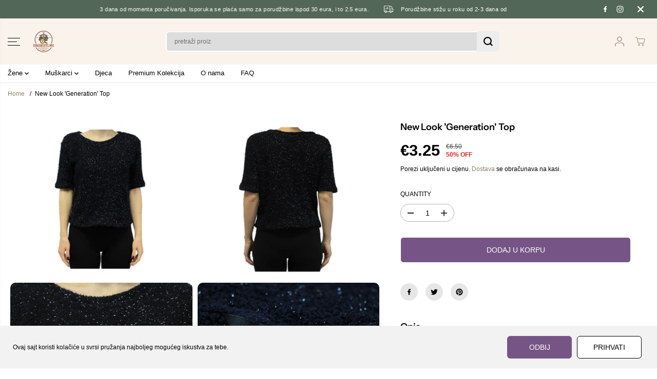

--- FILE ---
content_type: text/html; charset=utf-8
request_url: https://www.isk0risti.me/products/new-look-generation-top
body_size: 51234
content:
<!doctype html>
<html class="no-js" lang="en">
  <head>
    <meta charset="utf-8">
    <meta http-equiv="X-UA-Compatible" content="IE=edge,chrome=1">
    <meta name="viewport" content="width=device-width,initial-scale=1"><meta property="og:site_name" content="ISKORISTI.ME">
<meta property="og:url" content="https://www.isk0risti.me/products/new-look-generation-top">
<meta property="og:title" content="New Look &#39;Generation&#39; Top">
<meta property="og:type" content="product">
<meta property="og:description" content="Brend: New Look Boja: Crna Veličina:  14-15 godina Materijal: 100% poliester Opis i detalji: Moderan top popularnog evropskog brenda New Look. Kao nov. Prosječna cijena: 19 € Iskoristi.me cijena: 6.5 € Kategorija: &#39;Second hand&#39;"><meta property="og:image:width" content="300"> <meta property="og:image:height" content="300"><meta property="og:image" content="https://www.isk0risti.me/cdn/shop/products/IMG_3775-min.JPG?v=1556128954&width=300"><meta property="og:image" content="https://www.isk0risti.me/cdn/shop/products/IMG_3781-min.JPG?v=1556128956&width=300"><meta property="og:image" content="https://www.isk0risti.me/cdn/shop/products/IMG_3778.JPG?v=1556128961&width=300"><meta property="og:image:secure_url" content="https://www.isk0risti.me/cdn/shop/products/IMG_3775-min.JPG?v=1556128954&width=300"><meta property="og:image:secure_url" content="https://www.isk0risti.me/cdn/shop/products/IMG_3781-min.JPG?v=1556128956&width=300"><meta property="og:image:secure_url" content="https://www.isk0risti.me/cdn/shop/products/IMG_3778.JPG?v=1556128961&width=300"><meta property="og:price:amount" content="3.25">
  <meta property="og:price:currency" content="EUR">
  <script type="application/ld+json">
    {
      "@context": "http://schema.org",
      "@type": "Organization",
      "name": "ISKORISTI.ME","sameAs": ["","https:\/\/www.facebook.com\/iskoristime","","https:\/\/www.instagram.com\/iskoristi.me\/","","","",""],
      "url":"https:\/\/www.isk0risti.me"}
  </script>
    <script type="application/ld+json">
      {
        "@context": "http://schema.org/",
        "@type": "Product",
        "name": "New Look &#39;Generation&#39; Top",
        "url": "https://www.isk0risti.me/products/new-look-generation-top",
        
          "image": [
            "https://www.isk0risti.me/cdn/shop/products/IMG_3775-min.JPG?v=1556128954"
          ],
        
        "description": "Brend: New Look
Boja: Crna
Veličina:  14-15 godina
Materijal: 100% poliester
Opis i detalji: Moderan top popularnog evropskog brenda New Look. Kao nov.
Prosječna cijena: 19 €
Iskoristi.me cijena: 6.5 €
Kategorija: &#39;Second hand&#39;",
        
        "brand": {
          "@type": "Thing",
          "name": "New Look"
        },
        
          "offers": [
            
              {
                "@type" : "Offer",
                "availability" : "http://schema.org/InStock",
                "price" : "3.25",
                "priceCurrency" : "EUR",
                "url" : "https://www.isk0risti.me/products/new-look-generation-top?variant=20641410416751",
                "itemOffered" :
                {
                    "@type" : "Product",
                    
                    
                      "name" : "Default Title",
                    
                    
                    
                      "weight": {
                        "@type": "QuantitativeValue",
                        
                          "unitCode": "kg",
                        
                        "value": "0.0 kg"
                      },
                    
                    "url": "https://www.isk0risti.me/products/new-look-generation-top?variant=20641410416751"
                }
              }
            
          ]
        
      }
    </script>
  
  

<meta name="twitter:card" content="summary_large_image">
<meta name="twitter:title" content="New Look &#39;Generation&#39; Top">
<meta name="twitter:description" content="Brend: New Look Boja: Crna Veličina:  14-15 godina Materijal: 100% poliester Opis i detalji: Moderan top popularnog evropskog brenda New Look. Kao nov. Prosječna cijena: 19 € Iskoristi.me cijena: 6.5 € Kategorija: &#39;Second hand&#39;">
<link rel="canonical" href="https://www.isk0risti.me/products/new-look-generation-top">
    <link rel="preconnect" href="https://cdn.shopify.com" crossorigin><link rel="icon" type="image/png" href="//www.isk0risti.me/cdn/shop/files/favicon-16x16.png?crop=center&height=32&v=1748549734&width=32">
      <link rel="shortcut-icon" type="image/png" href="//www.isk0risti.me/cdn/shop/files/favicon-16x16.png?crop=center&height=32&v=1748549734&width=32"><link rel="preconnect" href="https://fonts.shopifycdn.com" crossorigin><title>New Look &#39;Generation&#39; Top</title><meta name="description" content="Brend: New Look Boja: Crna Veličina:  14-15 godina Materijal: 100% poliester Opis i detalji: Moderan top popularnog evropskog brenda New Look. Kao nov. Prosječna cijena: 19 € Iskoristi.me cijena: 6.5 € Kategorija: &#39;Second hand&#39;"><script>window.performance && window.performance.mark && window.performance.mark('shopify.content_for_header.start');</script><meta name="facebook-domain-verification" content="08w9rtkf7t30exukmkw6fhk0hxd8jr">
<meta name="facebook-domain-verification" content="mccg3jcqrnxhpk6oytoc6ll391yrss">
<meta name="google-site-verification" content="1B9kBY6lWZ9S1bYFJDJ-UM7pXgbn0ZqsQul0LAPIeJk">
<meta id="shopify-digital-wallet" name="shopify-digital-wallet" content="/15650289/digital_wallets/dialog">
<link rel="alternate" type="application/json+oembed" href="https://www.isk0risti.me/products/new-look-generation-top.oembed">
<script async="async" src="/checkouts/internal/preloads.js?locale=en-ME"></script>
<script id="shopify-features" type="application/json">{"accessToken":"01954fa80f4493c900b6feb1affdd9ac","betas":["rich-media-storefront-analytics"],"domain":"www.isk0risti.me","predictiveSearch":true,"shopId":15650289,"locale":"en"}</script>
<script>var Shopify = Shopify || {};
Shopify.shop = "iskoristime.myshopify.com";
Shopify.locale = "en";
Shopify.currency = {"active":"EUR","rate":"1.0"};
Shopify.country = "ME";
Shopify.theme = {"name":"Updated copy of Yuva","id":148239646948,"schema_name":"Yuva","schema_version":"13.0.0","theme_store_id":1615,"role":"main"};
Shopify.theme.handle = "null";
Shopify.theme.style = {"id":null,"handle":null};
Shopify.cdnHost = "www.isk0risti.me/cdn";
Shopify.routes = Shopify.routes || {};
Shopify.routes.root = "/";</script>
<script type="module">!function(o){(o.Shopify=o.Shopify||{}).modules=!0}(window);</script>
<script>!function(o){function n(){var o=[];function n(){o.push(Array.prototype.slice.apply(arguments))}return n.q=o,n}var t=o.Shopify=o.Shopify||{};t.loadFeatures=n(),t.autoloadFeatures=n()}(window);</script>
<script id="shop-js-analytics" type="application/json">{"pageType":"product"}</script>
<script defer="defer" async type="module" src="//www.isk0risti.me/cdn/shopifycloud/shop-js/modules/v2/client.init-shop-cart-sync_C5BV16lS.en.esm.js"></script>
<script defer="defer" async type="module" src="//www.isk0risti.me/cdn/shopifycloud/shop-js/modules/v2/chunk.common_CygWptCX.esm.js"></script>
<script type="module">
  await import("//www.isk0risti.me/cdn/shopifycloud/shop-js/modules/v2/client.init-shop-cart-sync_C5BV16lS.en.esm.js");
await import("//www.isk0risti.me/cdn/shopifycloud/shop-js/modules/v2/chunk.common_CygWptCX.esm.js");

  window.Shopify.SignInWithShop?.initShopCartSync?.({"fedCMEnabled":true,"windoidEnabled":true});

</script>
<script>(function() {
  var isLoaded = false;
  function asyncLoad() {
    if (isLoaded) return;
    isLoaded = true;
    var urls = ["https:\/\/seo.apps.avada.io\/avada-seo-installed.js?shop=iskoristime.myshopify.com","https:\/\/js.smile.io\/v1\/smile-shopify.js?shop=iskoristime.myshopify.com","https:\/\/cdn.pushowl.com\/latest\/sdks\/pushowl-shopify.js?subdomain=iskoristime\u0026environment=production\u0026guid=23c57487-ef23-40b4-8027-55499e00c797\u0026shop=iskoristime.myshopify.com"];
    for (var i = 0; i < urls.length; i++) {
      var s = document.createElement('script');
      s.type = 'text/javascript';
      s.async = true;
      s.src = urls[i];
      var x = document.getElementsByTagName('script')[0];
      x.parentNode.insertBefore(s, x);
    }
  };
  if(window.attachEvent) {
    window.attachEvent('onload', asyncLoad);
  } else {
    window.addEventListener('load', asyncLoad, false);
  }
})();</script>
<script id="__st">var __st={"a":15650289,"offset":3600,"reqid":"240c0c31-4023-49bf-b4aa-0bc037eb3f2a-1768797569","pageurl":"www.isk0risti.me\/products\/new-look-generation-top","u":"49071f882b1b","p":"product","rtyp":"product","rid":2206640636015};</script>
<script>window.ShopifyPaypalV4VisibilityTracking = true;</script>
<script id="captcha-bootstrap">!function(){'use strict';const t='contact',e='account',n='new_comment',o=[[t,t],['blogs',n],['comments',n],[t,'customer']],c=[[e,'customer_login'],[e,'guest_login'],[e,'recover_customer_password'],[e,'create_customer']],r=t=>t.map((([t,e])=>`form[action*='/${t}']:not([data-nocaptcha='true']) input[name='form_type'][value='${e}']`)).join(','),a=t=>()=>t?[...document.querySelectorAll(t)].map((t=>t.form)):[];function s(){const t=[...o],e=r(t);return a(e)}const i='password',u='form_key',d=['recaptcha-v3-token','g-recaptcha-response','h-captcha-response',i],f=()=>{try{return window.sessionStorage}catch{return}},m='__shopify_v',_=t=>t.elements[u];function p(t,e,n=!1){try{const o=window.sessionStorage,c=JSON.parse(o.getItem(e)),{data:r}=function(t){const{data:e,action:n}=t;return t[m]||n?{data:e,action:n}:{data:t,action:n}}(c);for(const[e,n]of Object.entries(r))t.elements[e]&&(t.elements[e].value=n);n&&o.removeItem(e)}catch(o){console.error('form repopulation failed',{error:o})}}const l='form_type',E='cptcha';function T(t){t.dataset[E]=!0}const w=window,h=w.document,L='Shopify',v='ce_forms',y='captcha';let A=!1;((t,e)=>{const n=(g='f06e6c50-85a8-45c8-87d0-21a2b65856fe',I='https://cdn.shopify.com/shopifycloud/storefront-forms-hcaptcha/ce_storefront_forms_captcha_hcaptcha.v1.5.2.iife.js',D={infoText:'Protected by hCaptcha',privacyText:'Privacy',termsText:'Terms'},(t,e,n)=>{const o=w[L][v],c=o.bindForm;if(c)return c(t,g,e,D).then(n);var r;o.q.push([[t,g,e,D],n]),r=I,A||(h.body.append(Object.assign(h.createElement('script'),{id:'captcha-provider',async:!0,src:r})),A=!0)});var g,I,D;w[L]=w[L]||{},w[L][v]=w[L][v]||{},w[L][v].q=[],w[L][y]=w[L][y]||{},w[L][y].protect=function(t,e){n(t,void 0,e),T(t)},Object.freeze(w[L][y]),function(t,e,n,w,h,L){const[v,y,A,g]=function(t,e,n){const i=e?o:[],u=t?c:[],d=[...i,...u],f=r(d),m=r(i),_=r(d.filter((([t,e])=>n.includes(e))));return[a(f),a(m),a(_),s()]}(w,h,L),I=t=>{const e=t.target;return e instanceof HTMLFormElement?e:e&&e.form},D=t=>v().includes(t);t.addEventListener('submit',(t=>{const e=I(t);if(!e)return;const n=D(e)&&!e.dataset.hcaptchaBound&&!e.dataset.recaptchaBound,o=_(e),c=g().includes(e)&&(!o||!o.value);(n||c)&&t.preventDefault(),c&&!n&&(function(t){try{if(!f())return;!function(t){const e=f();if(!e)return;const n=_(t);if(!n)return;const o=n.value;o&&e.removeItem(o)}(t);const e=Array.from(Array(32),(()=>Math.random().toString(36)[2])).join('');!function(t,e){_(t)||t.append(Object.assign(document.createElement('input'),{type:'hidden',name:u})),t.elements[u].value=e}(t,e),function(t,e){const n=f();if(!n)return;const o=[...t.querySelectorAll(`input[type='${i}']`)].map((({name:t})=>t)),c=[...d,...o],r={};for(const[a,s]of new FormData(t).entries())c.includes(a)||(r[a]=s);n.setItem(e,JSON.stringify({[m]:1,action:t.action,data:r}))}(t,e)}catch(e){console.error('failed to persist form',e)}}(e),e.submit())}));const S=(t,e)=>{t&&!t.dataset[E]&&(n(t,e.some((e=>e===t))),T(t))};for(const o of['focusin','change'])t.addEventListener(o,(t=>{const e=I(t);D(e)&&S(e,y())}));const B=e.get('form_key'),M=e.get(l),P=B&&M;t.addEventListener('DOMContentLoaded',(()=>{const t=y();if(P)for(const e of t)e.elements[l].value===M&&p(e,B);[...new Set([...A(),...v().filter((t=>'true'===t.dataset.shopifyCaptcha))])].forEach((e=>S(e,t)))}))}(h,new URLSearchParams(w.location.search),n,t,e,['guest_login'])})(!0,!0)}();</script>
<script integrity="sha256-4kQ18oKyAcykRKYeNunJcIwy7WH5gtpwJnB7kiuLZ1E=" data-source-attribution="shopify.loadfeatures" defer="defer" src="//www.isk0risti.me/cdn/shopifycloud/storefront/assets/storefront/load_feature-a0a9edcb.js" crossorigin="anonymous"></script>
<script data-source-attribution="shopify.dynamic_checkout.dynamic.init">var Shopify=Shopify||{};Shopify.PaymentButton=Shopify.PaymentButton||{isStorefrontPortableWallets:!0,init:function(){window.Shopify.PaymentButton.init=function(){};var t=document.createElement("script");t.src="https://www.isk0risti.me/cdn/shopifycloud/portable-wallets/latest/portable-wallets.en.js",t.type="module",document.head.appendChild(t)}};
</script>
<script data-source-attribution="shopify.dynamic_checkout.buyer_consent">
  function portableWalletsHideBuyerConsent(e){var t=document.getElementById("shopify-buyer-consent"),n=document.getElementById("shopify-subscription-policy-button");t&&n&&(t.classList.add("hidden"),t.setAttribute("aria-hidden","true"),n.removeEventListener("click",e))}function portableWalletsShowBuyerConsent(e){var t=document.getElementById("shopify-buyer-consent"),n=document.getElementById("shopify-subscription-policy-button");t&&n&&(t.classList.remove("hidden"),t.removeAttribute("aria-hidden"),n.addEventListener("click",e))}window.Shopify?.PaymentButton&&(window.Shopify.PaymentButton.hideBuyerConsent=portableWalletsHideBuyerConsent,window.Shopify.PaymentButton.showBuyerConsent=portableWalletsShowBuyerConsent);
</script>
<script data-source-attribution="shopify.dynamic_checkout.cart.bootstrap">document.addEventListener("DOMContentLoaded",(function(){function t(){return document.querySelector("shopify-accelerated-checkout-cart, shopify-accelerated-checkout")}if(t())Shopify.PaymentButton.init();else{new MutationObserver((function(e,n){t()&&(Shopify.PaymentButton.init(),n.disconnect())})).observe(document.body,{childList:!0,subtree:!0})}}));
</script>

<script>window.performance && window.performance.mark && window.performance.mark('shopify.content_for_header.end');</script>
    <script>
      document.documentElement.className = document.documentElement.className.replace('no-js', 'js');
    </script><style>
  /*============= page loader css start ========*/
  .yv-page-loader {
    position: fixed;
    width: 100%;
    height: 100%;
    background-color: rgba(255, 255, 255, 1);
    left: 0;
    top: 0;
    display: flex;
    align-items: center;
    justify-content: center;
    z-index: 99;
    opacity: 0;
    transform: translateY(-100%);
  }
  .page-loading .yv-page-loader {
    opacity: 1;
    transform: translateY(0);
  }
  .yv-page-loader img {
    max-width: 100px;
  }
  /*============= page loader css end ========*/
</style>
<style data-shopify>
  
  
  
  
  @font-face {
  font-family: "Instrument Sans";
  font-weight: 600;
  font-style: normal;
  font-display: swap;
  src: url("//www.isk0risti.me/cdn/fonts/instrument_sans/instrumentsans_n6.27dc66245013a6f7f317d383a3cc9a0c347fb42d.woff2") format("woff2"),
       url("//www.isk0risti.me/cdn/fonts/instrument_sans/instrumentsans_n6.1a71efbeeb140ec495af80aad612ad55e19e6d0e.woff") format("woff");
}

  @font-face {
  font-family: "Instrument Sans";
  font-weight: 600;
  font-style: italic;
  font-display: swap;
  src: url("//www.isk0risti.me/cdn/fonts/instrument_sans/instrumentsans_i6.ba8063f6adfa1e7ffe690cc5efa600a1e0a8ec32.woff2") format("woff2"),
       url("//www.isk0risti.me/cdn/fonts/instrument_sans/instrumentsans_i6.a5bb29b76a0bb820ddaa9417675a5d0bafaa8c1f.woff") format("woff");
}

  @font-face {
  font-family: "Playfair Display";
  font-weight: 700;
  font-style: italic;
  font-display: swap;
  src: url("//www.isk0risti.me/cdn/fonts/playfair_display/playfairdisplay_i7.ba833b400bcd9c858b439c75a4a7c6eddc4c7de0.woff2") format("woff2"),
       url("//www.isk0risti.me/cdn/fonts/playfair_display/playfairdisplay_i7.4872c65919810cd2f622f4ba52cd2e9e595f11d5.woff") format("woff");
}

  @font-face {
  font-family: "Playfair Display";
  font-weight: 700;
  font-style: italic;
  font-display: swap;
  src: url("//www.isk0risti.me/cdn/fonts/playfair_display/playfairdisplay_i7.ba833b400bcd9c858b439c75a4a7c6eddc4c7de0.woff2") format("woff2"),
       url("//www.isk0risti.me/cdn/fonts/playfair_display/playfairdisplay_i7.4872c65919810cd2f622f4ba52cd2e9e595f11d5.woff") format("woff");
}

  @font-face {
  font-family: "Playfair Display";
  font-weight: 700;
  font-style: italic;
  font-display: swap;
  src: url("//www.isk0risti.me/cdn/fonts/playfair_display/playfairdisplay_i7.ba833b400bcd9c858b439c75a4a7c6eddc4c7de0.woff2") format("woff2"),
       url("//www.isk0risti.me/cdn/fonts/playfair_display/playfairdisplay_i7.4872c65919810cd2f622f4ba52cd2e9e595f11d5.woff") format("woff");
}

  :root {
    --body-background: #ffffff;
    --gray: #cfcbcb;
    --dark-gray: #747474;
    --green:#6cad61;
    --red:#ec7c7c;
    --heading-font-family:"Instrument Sans",sans-serif;
    --heading-font-weight:600;
    --heading-font-style:normal;
    --font-family:"system_ui",-apple-system, 'Segoe UI', Roboto, 'Helvetica Neue', 'Noto Sans', 'Liberation Sans', Arial, sans-serif, 'Apple Color Emoji', 'Segoe UI Emoji', 'Segoe UI Symbol', 'Noto Color Emoji';
    --font-weight:400;
    --font-style:normal;
    --body-font-weight-bold: 300;
    --accent-font-family: "Playfair Display",serif;
    --accent_spacing: 0.025em;
    --accent-font-style:italic; ;
    --accent_line_height: 1.6;
    --accent-font-weight: 700;
    --thin:100;
    --light:300;
    --normal:400;
    --medium:500;
    --semibold:600;
    --bold:700;
    --extrabold:900;
    --theme-color: #8f826b;
    --theme-light-color: rgba(143, 130, 107, 0.1);
    --colorTextBody: #000000;
    --colorLightTextBody: rgba(0, 0, 0, 0.5);
    --colorXlightTextBody: rgba(0, 0, 0, 0.3);
    --colorXXlightTextBody: rgba(0, 0, 0, 0.1);
    --cartDotColor: #efb34c;
    --cartDotColorLight:rgba(239, 179, 76, 0.3);
    --cartDotColorNull:rgba(239, 179, 76, 0);
    --colorBtnPrimary: #765586;
    --colorBtnPrimaryText: #ffffff;
    --colorBtnPrimaryBorder: #765586;
    --colorBtnSecondary: #ffffff;
    --colorBtnSecondaryText:#000000;
    --colorBtnSecondaryBorder:#000000;
    --primaryColorBody: #ffffff;
    --saleBadgeBg:#efb34c;
    --saleBadgeText:#ffffff;
    --soldBadgeBg:#E22120;
    --soldBadgeText:#ffffff;
    --preorderBadgeBg:#E22120;
    --preorderBadgeText:#ffffff;
    --customBadgeBg:#000000;
    --customBadgeText:#ffffff;
    --secondaryColorBody: #e1dcd8;
    --product-grid-image-size:cover;
    --primaryCardBackground: #ffffff;
    --secondaryCardBackground: #ffffff;
    --tertiaryCardBackground: #ffffff;
    --quaternaryCardBackground: #ffffff;
    --gradientCardBackground: #ffffff;
    --cardRadius: 10px;
    --inputRadius: 10px;
    --primaryBorderColor: #000000;
    --secondaryBorderColor: #000000;
    --tertiaryBorderColor: #000000;
    --quaternaryBorderColor: #000000;
    --gradientBorderColor: ;
    
--primarySocialIconBg:#e6e6e6;
      --primaryAlternateBg:#f2f2f2;--secondarySocialIconBg:#cbc2bb;--tertiarySocialIconBg:#18634d;--quaternarySocialIconBg:#dfd5cd;--secondarycolorTextBody: #000000;
    --secondaryColorLightTextBody: rgba(0, 0, 0, 0.5);
    --secondaryColorXlightTextBody: rgba(0, 0, 0, 0.3);
    --secondaryColorXXlightTextBody: rgba(0, 0, 0, 0.1);
    --secondary_heading_color: #000000;
    --secondary_subheading_color: #181818;
    --tertiaryColorBody:#0e3a2d;
    --tertiarycolorTextBody: #ffffff;
    --tertiaryColorLightTextBody: rgba(255, 255, 255, 0.5);
    --tertiaryColorXlightTextBody: rgba(255, 255, 255, 0.3);
    --tertiaryColorXXlightTextBody: rgba(255, 255, 255, 0.1);
    --tertiary_heading_color: #ffffff;
    --tertiary_subheading_color: #181818;
    --gradientColorBody: linear-gradient(262deg, rgba(255, 235, 231, 1), rgba(238, 238, 238, 1) 100%);
    --quaternaryColorBody: #f3efec;
    --quaternarycolorTextBody: #181818;
    --quaternaryColorLightTextBody: rgba(24, 24, 24, 0.5);
    --quaternaryColorXlightTextBody: rgba(24, 24, 24, 0.3);
    --quaternaryColorXXlightTextBody: rgba(24, 24, 24, 0.1);
    --quaternary_heading_color: #181818;
    --quaternary_subheading_color: #181818;
    --colorImageBg: #f3efec;
    --colorImageBorder: #e6ded1;
    --productImageBorder:0;
    --articleImageBorder:0;
    --collectionImageBorder:0;
    --colorTextSavings: #E22120;
    --colorBgSavings: #ffd1d1;
    --heading_color: #000000;
    --subheading_color: #181818;
    --heading_base_size: 0.9;
    --heading_spacing: 0.0em;
    --heading_line_height: 1.3;
    --base_spacing: 0.0em;
    --base_line_height: 1.6;
    --text_base_size: 0.89;
    --buttonRadius: 6px;
    --productGridRadius: 20px;
    --headingTextTransform:;
    --buttonFontFamily: var(--font-family);
    --buttonFontStyle: var(--font-style);
    --buttonFontWeight: var(--font-weight);
    --variantFontFamily: var(--font-family);
    --variantFontStyle: var(--font-style);
    --variantFontWeight: var(--font-weight);
    --filtersHeadingFontFamily: var(--font-family);
    --filtersHeadingFontStyle: var(--font-style);
    --filtersHeadingFontWeight: var(--font-weight);
    --priceFontFamily: var(--font-family);
    --priceFontStyle: var(--font-style);
    --priceFontWeight: var(--font-weight);
    --tabHeadingFontFamily: var(--font-family);
    --tabHeadingFontStyle: var(--font-style);
    --tabHeadingFontWeight: var(--font-weight);
    --tabHeadingTextTransform:;
    --navigationFontFamily: var(--font-family);
    --navigationFontStyle: var(--font-style);
    --navigationFontWeight: var(--font-weight);
    --navigationTextTransform:;
    --variantTextTransform:uppercase;
    --xsmallText:calc(var(--text_base_size) * 10px);
    --smallText: calc(var(--text_base_size) * 12px);
    --text: calc(var(--text_base_size) * 14px);
    --mediumText: calc(var(--text_base_size) * 16px);
    --largeText: calc(var(--text_base_size) * 18px);
    --xlargeText:  calc(var(--text_base_size) * 20px);
    --buttonAnimationDirection:translateX(-100%);
  }

  @media (min-width:1025px) {
        
    .button:before,
    .pdp-action-container button.shopify-payment-button__button--hidden:before,
    .pdp-action-container button.shopify-payment-button__button:before,
    .tertiary-button:before {
        content: "";
        position: absolute;top:0;
          right:0;
          width:0;
          height:100%;z-index: -1;
        transition: 0.6s ease-in-out;
    }
    .button:hover:before,
    .pdp-action-container button.shopify-payment-button__button--hidden:hover:before,
    .pdp-action-container button.shopify-payment-button__button:hover:before,
    .secondary-button:hover:before {right:auto;
        left:0;
        width:100%;}
    
  }
  .yv-product-title{
    opacity:1.0;
  } 
  .countryflags { display:flex; height: 20px; flex-shrink: 0; filter: drop-shadow(0px 2px 3px rgb(0 0 0 / 0.1)); }
  .countryflag__AD { background-position: 0 0; } .countryflag__AE { background-position: -21px 0; } .countryflag__AF {
  background-position: 0 -21px; } .countryflag__African_nion { background-position: -21px -21px; } .countryflag__AG {
  background-position: -42px 0; } .countryflag__AI { background-position: -42px -21px; } .countryflag__AL {
  background-position: 0 -42px; } .countryflag__AM { background-position: -21px -42px; } .countryflag__AMS {
  background-position: -42px -42px; } .countryflag__AO { background-position: -63px 0; } .countryflag__AQ {
  background-position: -63px -21px; } .countryflag__AR { background-position: -63px -42px; } .countryflag__AS {
  background-position: 0 -63px; } .countryflag__AT { background-position: -21px -63px; } .countryflag__AU {
  background-position: -42px -63px; } .countryflag__AW { background-position: -63px -63px; } .countryflag__AX {
  background-position: -84px 0; } .countryflag__AZ { background-position: -84px -21px; } .countryflag__BA {
  background-position: -84px -42px; } .countryflag__BB { background-position: -84px -63px; } .countryflag__BD {
  background-position: 0 -84px; } .countryflag__BE { background-position: -21px -84px; } .countryflag__BF {
  background-position: -42px -84px; } .countryflag__BG { background-position: -63px -84px; } .countryflag__BH {
  background-position: -84px -84px; } .countryflag__BI { background-position: -105px 0; } .countryflag__BJ {
  background-position: -105px -21px; } .countryflag__BL { background-position: -105px -42px; } .countryflag__BM {
  background-position: -105px -63px; } .countryflag__BN { background-position: -105px -84px; } .countryflag__BO {
  background-position: 0 -105px; } .countryflag__BQ-BO { background-position: -21px -105px; } .countryflag__BQ-SA {
  background-position: -42px -105px; } .countryflag__BQ-SE { background-position: -63px -105px; } .countryflag__BR {
  background-position: -84px -105px; } .countryflag__BS { background-position: -105px -105px; } .countryflag__BT {
  background-position: -126px 0; } .countryflag__BV { background-position: -126px -21px; } .countryflag__BW {
  background-position: -126px -42px; } .countryflag__BY { background-position: -126px -63px; } .countryflag__BZ {
  background-position: -126px -84px; } .countryflag__CA { background-position: -126px -105px; } .countryflag__CC {
  background-position: 0 -126px; } .countryflag__CD { background-position: -21px -126px; } .countryflag__CF {
  background-position: -42px -126px; } .countryflag__CG { background-position: -63px -126px; } .countryflag__CH {
  background-position: -84px -126px; } .countryflag__CI { background-position: -105px -126px; } .countryflag__CK {
  background-position: -126px -126px; } .countryflag__CL { background-position: -147px 0; } .countryflag__CM {
  background-position: -147px -21px; } .countryflag__CN { background-position: -147px -42px; } .countryflag__CO {
  background-position: -147px -63px; } .countryflag__CR { background-position: -147px -84px; } .countryflag__CU {
  background-position: -147px -105px; } .countryflag__CV { background-position: -147px -126px; } .countryflag__CW {
  background-position: 0 -147px; } .countryflag__CX { background-position: -21px -147px; } .countryflag__CY {
  background-position: -42px -147px; } .countryflag__CZ { background-position: -63px -147px; } .countryflag__DE {
  background-position: -84px -147px; } .countryflag__DJ { background-position: -105px -147px; } .countryflag__DK {
  background-position: -126px -147px; } .countryflag__DM { background-position: -147px -147px; } .countryflag__DO {
  background-position: -168px 0; } .countryflag__DZ { background-position: -168px -21px; } .countryflag__EC {
  background-position: -168px -42px; } .countryflag__EE { background-position: -168px -63px; } .countryflag__EG {
  background-position: -168px -84px; } .countryflag__EH { background-position: -168px -105px; } .countryflag__ER {
  background-position: -168px -126px; } .countryflag__ES { background-position: -168px -147px; } .countryflag__ET {
  background-position: 0 -168px; } .countryflag__EUROPE { background-position: -21px -168px; } .countryflag__FI {
  background-position: -42px -168px; } .countryflag__FJ { background-position: -63px -168px; } .countryflag__FK {
  background-position: -84px -168px; } .countryflag__FM { background-position: -105px -168px; } .countryflag__FO {
  background-position: -126px -168px; } .countryflag__FR { background-position: -147px -168px; } .countryflag__GA {
  background-position: -168px -168px; } .countryflag__GB { background-position: -189px -63px; } .countryflag__GB-NIR {
  background-position: -189px -21px; } .countryflag__GB-SCT { background-position: -189px -42px; } .countryflag__GB-UKM {
  background-position: -189px -63px; } .countryflag__GB-WLS { background-position: -189px -84px; } .countryflag__GD {
  background-position: -189px -105px; } .countryflag__GE { background-position: -189px -126px; } .countryflag__GF {
  background-position: -189px -147px; } .countryflag__GG { background-position: -189px -168px; } .countryflag__GH {
  background-position: 0 -189px; } .countryflag__GI { background-position: -21px -189px; } .countryflag__GL {
  background-position: -42px -189px; } .countryflag__GM { background-position: -63px -189px; } .countryflag__GN {
  background-position: -84px -189px; } .countryflag__GP { background-position: -105px -189px; } .countryflag__GP {
  background-position: -126px -189px; } .countryflag__GQ { background-position: -147px -189px; } .countryflag__GR {
  background-position: -168px -189px; } .countryflag__GS { background-position: -189px -189px; } .countryflag__GT {
  background-position: -210px 0; } .countryflag__GU { background-position: -210px -21px; } .countryflag__GW {
  background-position: -210px -42px; } .countryflag__GY { background-position: -210px -63px; } .countryflag__HK {
  background-position: -210px -84px; } .countryflag__HM { background-position: -210px -105px; } .countryflag__HN {
  background-position: -210px -126px; } .countryflag__HR { background-position: -210px -147px; } .countryflag__HT {
  background-position: -210px -168px; } .countryflag__HU { background-position: -210px -189px; } .countryflag__ID {
  background-position: 0 -210px; } .countryflag__IE { background-position: -21px -210px; } .countryflag__IL {
  background-position: -42px -210px; } .countryflag__IM { background-position: -63px -210px; } .countryflag__IN {
  background-position: -84px -210px; } .countryflag__IO { background-position: -105px -210px; } .countryflag__IQ {
  background-position: -126px -210px; } .countryflag__IR { background-position: -147px -210px; } .countryflag__IS {
  background-position: -168px -210px; } .countryflag__IT { background-position: -189px -210px; } .countryflag__JE {
  background-position: -210px -210px; } .countryflag__JM { background-position: -231px 0; } .countryflag__JO {
  background-position: -231px -21px; } .countryflag__JP { background-position: -231px -42px; } .countryflag__KG {
  background-position: -231px -63px; } .countryflag__KH { background-position: -231px -84px; } .countryflag__KI {
  background-position: -231px -105px; } .countryflag__KM { background-position: -231px -126px; } .countryflag__KN {
  background-position: -231px -147px; } .countryflag__KN-SK { background-position: -231px -168px; } .countryflag__KP {
  background-position: -231px -189px; } .countryflag__KR { background-position: -231px -210px; } .countryflag__KW {
  background-position: 0 -231px; } .countryflag__KY { background-position: -21px -231px; } .countryflag__KZ {
  background-position: -42px -231px; } .countryflag__LA { background-position: -63px -231px; } .countryflag__LB {
  background-position: -84px -231px; } .countryflag__LC { background-position: -105px -231px; } .countryflag__LI {
  background-position: -126px -231px; } .countryflag__LK { background-position: -147px -231px; } .countryflag__LR {
  background-position: -168px -231px; } .countryflag__LS { background-position: -189px -231px; } .countryflag__LT {
  background-position: -210px -231px; } .countryflag__LU { background-position: -231px -231px; } .countryflag__LV {
  background-position: -252px 0; } .countryflag__LY { background-position: -252px -21px; } .countryflag__MA {
  background-position: -252px -42px; } .countryflag__MC { background-position: -252px -63px; } .countryflag__MD {
  background-position: -252px -84px; } .countryflag__ME { background-position: -252px -105px; } .countryflag__MF {
  background-position: -252px -126px; } .countryflag__MG { background-position: -252px -147px; } .countryflag__MH {
  background-position: -252px -168px; } .countryflag__MK { background-position: -252px -189px; } .countryflag__ML {
  background-position: -252px -210px; } .countryflag__MM { background-position: -252px -231px; } .countryflag__MN {
  background-position: 0 -252px; } .countryflag__MO { background-position: -21px -252px; } .countryflag__MP {
  background-position: -42px -252px; } .countryflag__MQ { background-position: -63px -252px; } .countryflag__MQ-UNF {
  background-position: -84px -252px; } .countryflag__MR { background-position: -105px -252px; } .countryflag__MS {
  background-position: -126px -252px; } .countryflag__MT { background-position: -147px -252px; } .countryflag__MU {
  background-position: -168px -252px; } .countryflag__MV { background-position: -189px -252px; } .countryflag__MW {
  background-position: -210px -252px; } .countryflag__MX { background-position: -231px -252px; } .countryflag__MY {
  background-position: -252px -252px; } .countryflag__MZ { background-position: -273px 0; } .countryflag__NA {
  background-position: -273px -21px; } .countryflag__NC { background-position: -273px -42px; } .countryflag__NE {
  background-position: -273px -63px; } .countryflag__NF { background-position: -273px -84px; } .countryflag__NG {
  background-position: -273px -105px; } .countryflag__NI { background-position: -273px -126px; } .countryflag__NL {
  background-position: -273px -147px; } .countryflag__NO { background-position: -273px -168px; } .countryflag__NP {
  background-position: -273px -189px; } .countryflag__NR { background-position: -273px -210px; } .countryflag__NU {
  background-position: -273px -231px; } .countryflag__NZ { background-position: -273px -252px; } .countryflag__OM {
  background-position: 0 -273px; } .countryflag__PA { background-position: -21px -273px; } .countryflag__PE {
  background-position: -42px -273px; } .countryflag__PF { background-position: -63px -273px; } .countryflag__PG {
  background-position: -84px -273px; } .countryflag__PH { background-position: -105px -273px; } .countryflag__PK {
  background-position: -126px -273px; } .countryflag__PL { background-position: -147px -273px; } .countryflag__PM {
  background-position: -168px -273px; } .countryflag__PM-UNF { background-position: -189px -273px; } .countryflag__PN {
  background-position: -210px -273px; } .countryflag__PR { background-position: -231px -273px; } .countryflag__PS {
  background-position: -252px -273px; } .countryflag__PT { background-position: -273px -273px; } .countryflag__PW {
  background-position: -294px 0; } .countryflag__PY { background-position: -294px -21px; } .countryflag__QA {
  background-position: -294px -42px; } .countryflag__RAINBOW { background-position: -294px -63px; } .countryflag__RE {
  background-position: -294px -84px; } .countryflag__RO { background-position: -294px -105px; } .countryflag__RS {
  background-position: -294px -126px; } .countryflag__RU { background-position: -294px -147px; } .countryflag__RW {
  background-position: -294px -168px; } .countryflag__SA { background-position: -294px -189px; } .countryflag__SB {
  background-position: -294px -210px; } .countryflag__SC { background-position: -294px -231px; } .countryflag__SD {
  background-position: -294px -252px; } .countryflag__SE { background-position: -294px -273px; } .countryflag__SG {
  background-position: 0 -294px; } .countryflag__SH { background-position: -21px -294px; } .countryflag__SI {
  background-position: -42px -294px; } .countryflag__SJ { background-position: -63px -294px; } .countryflag__SK {
  background-position: -84px -294px; } .countryflag__SL { background-position: -105px -294px; } .countryflag__SM {
  background-position: -126px -294px; } .countryflag__SN { background-position: -147px -294px; } .countryflag__SO {
  background-position: -168px -294px; } .countryflag__SR { background-position: -189px -294px; } .countryflag__SS {
  background-position: -210px -294px; } .countryflag__ST { background-position: -231px -294px; } .countryflag__SV {
  background-position: -252px -294px; } .countryflag__SX { background-position: -273px -294px; } .countryflag__SY {
  background-position: -294px -294px; } .countryflag__SZ { background-position: -315px 0; } .countryflag__TC {
  background-position: -315px -21px; } .countryflag__TD { background-position: -315px -42px; } .countryflag__TF {
  background-position: -315px -63px; } .countryflag__TG { background-position: -315px -84px; } .countryflag__TH {
  background-position: -315px -105px; } .countryflag__TJ { background-position: -315px -126px; } .countryflag__TK {
  background-position: -315px -147px; } .countryflag__TL { background-position: -315px -168px; } .countryflag__TM {
  background-position: -315px -189px; } .countryflag__TN { background-position: -315px -210px; } .countryflag__TO {
  background-position: -315px -231px; } .countryflag__TR { background-position: -315px -252px; } .countryflag__TT {
  background-position: -315px -273px; } .countryflag__TV { background-position: -315px -294px; } .countryflag__TW {
  background-position: 0 -315px; } .countryflag__TZ { background-position: -21px -315px; } .countryflag__UA {
  background-position: -42px -315px; } .countryflag__UG { background-position: -63px -315px; } .countryflag__UM {
  background-position: -84px -315px; } .countryflag__Union_f_outh_merican_ations { background-position: -105px -315px; }
  .countryflag__US { background-position: -126px -315px; } .countryflag__UY { background-position: -147px -315px; }
  .countryflag__UZ { background-position: -168px -315px; } .countryflag__VA { background-position: -189px -315px; }
  .countryflag__VC { background-position: -210px -315px; } .countryflag__VE { background-position: -231px -315px; }
  .countryflag__VG { background-position: -252px -315px; } .countryflag__VI { background-position: -273px -315px; }
  .countryflag__VN { background-position: -294px -315px; } .countryflag__VU { background-position: -315px -315px; }
  .countryflag__WF { background-position: -336px 0; } .countryflag__WS { background-position: -336px -21px; }
  .countryflag__XK { background-position: -336px -42px; } .countryflag__YE { background-position: -336px -63px; }
  .countryflag__YT-UNF { background-position: -336px -84px; } .countryflag__ZA { background-position: -336px -105px; }
  .countryflag__ZM { background-position: -336px -126px; } .countryflag__ZW { background-position: -336px -147px; }
  .langdrop {
    display: flex;
    align-items: center;
  }
  .langdrop .select-box {
    margin: 0 5px;
  }
  .langdrop .select-box .form-control {
    padding: 4px 10px;
    min-height: 36px;
    min-width: 140px;
    max-width: 200px;
    border-radius: 5px;
    background: var(--footer-form-bg);
    color: var(--footer-form-text-color);
    border-color: var(--footer-form-border-color);
  }
  .country-dropdown,
  .lang-dropdown {
    position: relative;
  }
  .country-dropdown-item {
    position: relative;
    min-height: 40px;
    max-width: 100%;
    width: max-content;
    padding: 4px 10px 4px;
    padding-right: 30px;
    display: flex;
    align-items: center;
    border: 0;
    font-size: var(--text);
    border-radius: 5px;
    text-transform: uppercase;
  }
  .footer-dropdown .country-dropdown-item {
    min-height: 44px;
    padding: 4px 24px 4px 10px;
  }
  .countryflags {
      margin-right: 10px;
  }
  .country-dropdown-item .country-name {
    line-height: 11px;
  }
  .active .country-dropdown-expand {
    max-height: 300px;
    overflow: auto;
    transition: max-height 0.5s ease;
  }
  .country-dropdown-expand {
      display: none;
      position: absolute;
      width: max-content;
      min-width: 100px;
      max-height: 300px;
      overflow-y: auto;
      background: var(--primaryColorBody);
      left: 0;
      bottom: 120%;
      border-radius: 5px;
      z-index: 2;
      transition: all 0.5s ease;
      box-shadow: 0 1px 10px #00000026;
  }
  .announcement-bar-main-wrapper .country-dropdown-expand {
    bottom: auto;
    top: 100%;
  }
  .country-list {
    padding: 6px 4px;
  }
  .country-list-item {
    color: var(--footer-text-color);
    padding: 5px 10px;
    font-size: var(--small-text);
  }
  .country-list-item .custom-checkbox {
    display: flex;
    align-items: flex-start;
    padding-left: 0;
    background: transparent;
    color: var(--footer-form-text-color);
    font-size: var(--xsmall-text);
    text-align: left;
  }
  .country-dropdown-item:after {
    border-bottom-style: solid;
    border-bottom-width: 2px;
    border-right-style: solid;
    border-right-width: 2px;
    content: "";
    display: inline-block;
    height: 6px;
    right: 14px;
    position: absolute;
    top: calc(50% - 5px);
    width: 6px;
    border-color: var(--footer-form-text-color);
    filter: none;
    transform: rotate(45deg);
  }
  
  
  
  
    
    .variant_option.color_option span.option[data-pallet-color="plava"],
    .yv-color-filter .yv-filter-item.circle label[data-pallet-color="plava"] {background-color: #0917a4!important;}
  
    
    .variant_option.color_option span.option[data-pallet-color="crna"],
    .yv-color-filter .yv-filter-item.circle label[data-pallet-color="crna"] {background-color: #000000!important;}
  
    
    .variant_option.color_option span.option[data-pallet-color="bijela"],
    .yv-color-filter .yv-filter-item.circle label[data-pallet-color="bijela"] {background-color: #ffffff!important;}
  
    
    .variant_option.color_option span.option[data-pallet-color="zelena"],
    .yv-color-filter .yv-filter-item.circle label[data-pallet-color="zelena"] {background-color: #288628!important;}
  
    
    .variant_option.color_option span.option[data-pallet-color="crvena"],
    .yv-color-filter .yv-filter-item.circle label[data-pallet-color="crvena"] {background-color: #da2c2c!important;}
  
    
    .variant_option.color_option span.option[data-pallet-color="bordo"],
    .yv-color-filter .yv-filter-item.circle label[data-pallet-color="bordo"] {background-color: #950101!important;}
  
    
    .variant_option.color_option span.option[data-pallet-color="tirkizna"],
    .yv-color-filter .yv-filter-item.circle label[data-pallet-color="tirkizna"] {background-color: #1aa59d!important;}
  
    
    .variant_option.color_option span.option[data-pallet-color="bež"],
    .yv-color-filter .yv-filter-item.circle label[data-pallet-color="bež"] {background-color: #e7cba1!important;}
  
    
    .variant_option.color_option span.option[data-pallet-color="braon"],
    .yv-color-filter .yv-filter-item.circle label[data-pallet-color="braon"] {background-color: #6f470a!important;}
  
    
    .variant_option.color_option span.option[data-pallet-color="narandžasta"],
    .yv-color-filter .yv-filter-item.circle label[data-pallet-color="narandžasta"] {background-color: #fc8514!important;}
  
    
    .variant_option.color_option span.option[data-pallet-color="ljubičasta"],
    .yv-color-filter .yv-filter-item.circle label[data-pallet-color="ljubičasta"] {background-color: #7b0296!important;}
  
    
    .variant_option.color_option span.option[data-pallet-color="lila"],
    .yv-color-filter .yv-filter-item.circle label[data-pallet-color="lila"] {background-color: #ea99fc!important;}
  
    
    .variant_option.color_option span.option[data-pallet-color="siva"],
    .yv-color-filter .yv-filter-item.circle label[data-pallet-color="siva"] {background-color: #c8c8c8!important;}
  
    
    .variant_option.color_option span.option[data-pallet-color="roza"],
    .yv-color-filter .yv-filter-item.circle label[data-pallet-color="roza"] {background-color: #eb05da!important;}
  
    
    .variant_option.color_option span.option[data-pallet-color="teget"],
    .yv-color-filter .yv-filter-item.circle label[data-pallet-color="teget"] {background-color: #0f0058!important;}
  
    
    .variant_option.color_option span.option[data-pallet-color="žuta"],
    .yv-color-filter .yv-filter-item.circle label[data-pallet-color="žuta"] {background-color: #f8ff12!important;}
  
</style>
<link href="//www.isk0risti.me/cdn/shop/t/21/assets/common.min.css?v=49574939386894324941749552679" as="style" rel="preload">
<link href="//www.isk0risti.me/cdn/shop/t/21/assets/customer.css?v=90915295638819142111749552679" as="style" rel="preload">
<link href="//www.isk0risti.me/cdn/shop/t/21/assets/header.min.css?v=55497428753249953111749552679" as="style" rel="preload">
<link href="//www.isk0risti.me/cdn/shop/t/21/assets/footer.min.css?v=62611480704208145861749552678" as="style" rel="preload">
<link href="//www.isk0risti.me/cdn/shop/t/21/assets/theme.min.css?v=115809545791294013631749552678" as="style" rel="preload">
<link href="//www.isk0risti.me/cdn/shop/t/21/assets/responsive.min.css?v=68903041435027347901749552679" as="style" rel="preload">
<link href="//www.isk0risti.me/cdn/shop/t/21/assets/fancybox.min.css?v=82321193459872401151749552678" as="style" rel="preload">
<link href="//www.isk0risti.me/cdn/shop/t/21/assets/flickity.min.css?v=49248182386471138231749552678" as="style" rel="preload">

  <link href="//www.isk0risti.me/cdn/shop/t/21/assets/aos.css?v=114628232695009691351749552678" as="style" rel="preload">

<link href="//www.isk0risti.me/cdn/shop/t/21/assets/flickity.min.css?v=49248182386471138231749552678" rel="stylesheet" type="text/css" media="all" />
<link href="//www.isk0risti.me/cdn/shop/t/21/assets/fancybox.min.css?v=82321193459872401151749552678" rel="stylesheet" type="text/css" media="all" />
<link href="//www.isk0risti.me/cdn/shop/t/21/assets/common.min.css?v=49574939386894324941749552679" rel="stylesheet" type="text/css" media="all" />
<link href="//www.isk0risti.me/cdn/shop/t/21/assets/customer.css?v=90915295638819142111749552679" rel="stylesheet" type="text/css" media="all" />
<link href="//www.isk0risti.me/cdn/shop/t/21/assets/header.min.css?v=55497428753249953111749552679" rel="stylesheet" type="text/css" media="all" />
<link href="//www.isk0risti.me/cdn/shop/t/21/assets/footer.min.css?v=62611480704208145861749552678" rel="stylesheet" type="text/css" media="all" />
<link href="//www.isk0risti.me/cdn/shop/t/21/assets/theme.min.css?v=115809545791294013631749552678" rel="stylesheet" type="text/css" media="all" />
<link href="//www.isk0risti.me/cdn/shop/t/21/assets/responsive.min.css?v=68903041435027347901749552679" rel="stylesheet" type="text/css" media="all" />

  <link href="//www.isk0risti.me/cdn/shop/t/21/assets/aos.css?v=114628232695009691351749552678" rel="stylesheet" type="text/css" media="all" />


  <link rel="stylesheet" href="https://cdn.shopify.com/shopifycloud/model-viewer-ui/assets/v1.0/model-viewer-ui.css">


<script>       
  var focusElement = '';
  var productSlider;
  var productThumbSlider; 
    const moneyFormat = '€{{amount}}';
    const moneyFormatWithoutCurrency = '{{amount}}';
  const freeShippingBarText = `Dodajte još ||amount|| da bi ostvarili besplatnu dostavu.`;
  const freeShippingBarSuccessText = `Bravo! Ostvarili ste besplatnu dostavu`;
  const shopCurrency = `EUR`;
  const freeShippingBarAmount = 3000;const freeShippingBarStatus = true;const gridPickupAvailabilityStatus = false;const addToCartText = 'Dodaj u korpu';
  const preorderText = 'Preorder';
  const preorderStatus = true;
  const soldOutText = 'Prodato';
  const saleText = 'Sale';
  const saleOffText = 'OFF';
  const regularPriceText = 'Regular price';
  const comparePriceText = 'Sale price'; 
  const savedPriceText = 'You saved';
  const unitPriceText = 'Unit price';
  const priceVariText = 'From [[price]]';
  const cartTitleLabel = 'Tvoja korpa';
  const errorLabel = 'Greška';
  const notAvailableLabel = 'We do not ship to this destination.';
  const variantStyle = 'swatch';
  const pickUpAvialabiliyHeading = 'Pick up availability';
  const productGridContentAlignment = 'text-left';
  const unavailableText = 'Unavailable';
  const oneTimePurchaseText = 'One Time Purchase';
  const showSavedAmount = true;
  const savedAmountStyle = 'percentage';
  const quickViewHeading = 'Quick View';
  const searchSuggestions = true;
  const searchPageResults = true;
  const searchArticleResults = true;
  const searchCollectionResults = true;
  const searchDrawerSuggestionHead = 'Related queries';
  const searchDrawerProductHead = 'Products';
  const searchDrawerArticleHead = 'Articles';
  const searchDrawerPageHead = 'Pages';
  const searchAllResultText = 'See all Results';
  const searchRecentTitleText = 'Recent Search';
  const searchNoResultText = 'No Result Found.';
  const searchForText = 'Search for';
  const searchResultText = 'Results';
  const searchNoSuggestionText = 'No suggestions found.';
  const searchProductImageHeight = 'image-square';
  const searchArticleImageHeight = 'image-aspect';
  const showMoreText = 'Prikaži više ';
  const showLessText = 'Show Less';
  const readMoreText = 'Read More';
  const animationStatus = true;
  const rootUrl = '/';
  const cartUrl = '/cart.js';
  const mainCartUrl = '/cart';
  const cartStatusEmpty = `Vaša korpa je prazna.`;
  const cartStatusNotEmpty = `Vaša korpa već ima artikle.`;var emptyCartStatus = true;const cartAdd = '/cart/add';
  const cartAddUrl = '/cart/add.js';
  const cartUpdateUrl = '/cart/update.js';
  const cartChangeUrl = '/cart/change.js';
  const cartClearUrl = '/cart/clear.js';
  const cartChangeError = "You can only add [qty] of this item to your cart.";
  const productRecommendationUrl = '/recommendations/products';
  const googleMapApiKey = '';
  const searchUrl = '/search';
  const preLoadLoadGif = `<div class="yv_load">
          <svg xmlns="http://www.w3.org/2000/svg" xmlns:xlink="http://www.w3.org/1999/xlink"
               style="margin: auto; display: block; shape-rendering: auto;"
               width="200px" height="200px" viewBox="0 0 100 100" preserveAspectRatio="xMidYMid" class="svg-loader" >
            <circle cx="50" cy="50" fill="none" stroke="#dddddd" stroke-width="6" r="35" stroke-dasharray="164.93361431346415 56.97787143782138">
              <animateTransform attributeName="transform" type="rotate" repeatCount="indefinite" dur="1s" values="0 50 50;360 50 50" keyTimes="0;1"/>
            </circle>
          </svg>
    </div>`;
  const noImage = `<svg class="placeholder-svg" xmlns="http://www.w3.org/2000/svg" viewBox="0 0 525.5 525.5"><path d="M324.5 212.7H203c-1.6 0-2.8 1.3-2.8 2.8V308c0 1.6 1.3 2.8 2.8 2.8h121.6c1.6 0 2.8-1.3 2.8-2.8v-92.5c0-1.6-1.3-2.8-2.9-2.8zm1.1 95.3c0 .6-.5 1.1-1.1 1.1H203c-.6 0-1.1-.5-1.1-1.1v-92.5c0-.6.5-1.1 1.1-1.1h121.6c.6 0 1.1.5 1.1 1.1V308z"/><path d="M210.4 299.5H240v.1s.1 0 .2-.1h75.2v-76.2h-105v76.2zm1.8-7.2l20-20c1.6-1.6 3.8-2.5 6.1-2.5s4.5.9 6.1 2.5l1.5 1.5 16.8 16.8c-12.9 3.3-20.7 6.3-22.8 7.2h-27.7v-5.5zm101.5-10.1c-20.1 1.7-36.7 4.8-49.1 7.9l-16.9-16.9 26.3-26.3c1.6-1.6 3.8-2.5 6.1-2.5s4.5.9 6.1 2.5l27.5 27.5v7.8zm-68.9 15.5c9.7-3.5 33.9-10.9 68.9-13.8v13.8h-68.9zm68.9-72.7v46.8l-26.2-26.2c-1.9-1.9-4.5-3-7.3-3s-5.4 1.1-7.3 3l-26.3 26.3-.9-.9c-1.9-1.9-4.5-3-7.3-3s-5.4 1.1-7.3 3l-18.8 18.8V225h101.4z"/><path d="M232.8 254c4.6 0 8.3-3.7 8.3-8.3s-3.7-8.3-8.3-8.3-8.3 3.7-8.3 8.3 3.7 8.3 8.3 8.3zm0-14.9c3.6 0 6.6 2.9 6.6 6.6s-2.9 6.6-6.6 6.6-6.6-2.9-6.6-6.6 3-6.6 6.6-6.6z"/></svg>`;
  const noProductImage = `<svg class="placeholder-svg" xmlns="http://www.w3.org/2000/svg" viewBox="0 0 525.5 525.5"><path d="M375.5 345.2c0-.1 0-.1 0 0 0-.1 0-.1 0 0-1.1-2.9-2.3-5.5-3.4-7.8-1.4-4.7-2.4-13.8-.5-19.8 3.4-10.6 3.6-40.6 1.2-54.5-2.3-14-12.3-29.8-18.5-36.9-5.3-6.2-12.8-14.9-15.4-17.9 8.6-5.6 13.3-13.3 14-23 0-.3 0-.6.1-.8.4-4.1-.6-9.9-3.9-13.5-2.1-2.3-4.8-3.5-8-3.5h-54.9c-.8-7.1-3-13-5.2-17.5-6.8-13.9-12.5-16.5-21.2-16.5h-.7c-8.7 0-14.4 2.5-21.2 16.5-2.2 4.5-4.4 10.4-5.2 17.5h-48.5c-3.2 0-5.9 1.2-8 3.5-3.2 3.6-4.3 9.3-3.9 13.5 0 .2 0 .5.1.8.7 9.8 5.4 17.4 14 23-2.6 3.1-10.1 11.7-15.4 17.9-6.1 7.2-16.1 22.9-18.5 36.9-2.2 13.3-1.2 47.4 1 54.9 1.1 3.8 1.4 14.5-.2 19.4-1.2 2.4-2.3 5-3.4 7.9-4.4 11.6-6.2 26.3-5 32.6 1.8 9.9 16.5 14.4 29.4 14.4h176.8c12.9 0 27.6-4.5 29.4-14.4 1.2-6.5-.5-21.1-5-32.7zm-97.7-178c.3-3.2.8-10.6-.2-18 2.4 4.3 5 10.5 5.9 18h-5.7zm-36.3-17.9c-1 7.4-.5 14.8-.2 18h-5.7c.9-7.5 3.5-13.7 5.9-18zm4.5-6.9c0-.1.1-.2.1-.4 4.4-5.3 8.4-5.8 13.1-5.8h.7c4.7 0 8.7.6 13.1 5.8 0 .1 0 .2.1.4 3.2 8.9 2.2 21.2 1.8 25h-30.7c-.4-3.8-1.3-16.1 1.8-25zm-70.7 42.5c0-.3 0-.6-.1-.9-.3-3.4.5-8.4 3.1-11.3 1-1.1 2.1-1.7 3.4-2.1l-.6.6c-2.8 3.1-3.7 8.1-3.3 11.6 0 .2 0 .5.1.8.3 3.5.9 11.7 10.6 18.8.3.2.8.2 1-.2.2-.3.2-.8-.2-1-9.2-6.7-9.8-14.4-10-17.7 0-.3 0-.6-.1-.8-.3-3.2.5-7.7 3-10.5.8-.8 1.7-1.5 2.6-1.9h155.7c1 .4 1.9 1.1 2.6 1.9 2.5 2.8 3.3 7.3 3 10.5 0 .2 0 .5-.1.8-.3 3.6-1 13.1-13.8 20.1-.3.2-.5.6-.3 1 .1.2.4.4.6.4.1 0 .2 0 .3-.1 13.5-7.5 14.3-17.5 14.6-21.3 0-.3 0-.5.1-.8.4-3.5-.5-8.5-3.3-11.6l-.6-.6c1.3.4 2.5 1.1 3.4 2.1 2.6 2.9 3.5 7.9 3.1 11.3 0 .3 0 .6-.1.9-1.5 20.9-23.6 31.4-65.5 31.4h-43.8c-41.8 0-63.9-10.5-65.4-31.4zm91 89.1h-7c0-1.5 0-3-.1-4.2-.2-12.5-2.2-31.1-2.7-35.1h3.6c.8 0 1.4-.6 1.4-1.4v-14.1h2.4v14.1c0 .8.6 1.4 1.4 1.4h3.7c-.4 3.9-2.4 22.6-2.7 35.1v4.2zm65.3 11.9h-16.8c-.4 0-.7.3-.7.7 0 .4.3.7.7.7h16.8v2.8h-62.2c0-.9-.1-1.9-.1-2.8h33.9c.4 0 .7-.3.7-.7 0-.4-.3-.7-.7-.7h-33.9c-.1-3.2-.1-6.3-.1-9h62.5v9zm-12.5 24.4h-6.3l.2-1.6h5.9l.2 1.6zm-5.8-4.5l1.6-12.3h2l1.6 12.3h-5.2zm-57-19.9h-62.4v-9h62.5c0 2.7 0 5.8-.1 9zm-62.4 1.4h62.4c0 .9-.1 1.8-.1 2.8H194v-2.8zm65.2 0h7.3c0 .9.1 1.8.1 2.8H259c.1-.9.1-1.8.1-2.8zm7.2-1.4h-7.2c.1-3.2.1-6.3.1-9h7c0 2.7 0 5.8.1 9zm-7.7-66.7v6.8h-9v-6.8h9zm-8.9 8.3h9v.7h-9v-.7zm0 2.1h9v2.3h-9v-2.3zm26-1.4h-9v-.7h9v.7zm-9 3.7v-2.3h9v2.3h-9zm9-5.9h-9v-6.8h9v6.8zm-119.3 91.1c-2.1-7.1-3-40.9-.9-53.6 2.2-13.5 11.9-28.6 17.8-35.6 5.6-6.5 13.5-15.7 15.7-18.3 11.4 6.4 28.7 9.6 51.8 9.6h6v14.1c0 .8.6 1.4 1.4 1.4h5.4c.3 3.1 2.4 22.4 2.7 35.1 0 1.2.1 2.6.1 4.2h-63.9c-.8 0-1.4.6-1.4 1.4v16.1c0 .8.6 1.4 1.4 1.4H256c-.8 11.8-2.8 24.7-8 33.3-2.6 4.4-4.9 8.5-6.9 12.2-.4.7-.1 1.6.6 1.9.2.1.4.2.6.2.5 0 1-.3 1.3-.8 1.9-3.7 4.2-7.7 6.8-12.1 5.4-9.1 7.6-22.5 8.4-34.7h7.8c.7 11.2 2.6 23.5 7.1 32.4.2.5.8.8 1.3.8.2 0 .4 0 .6-.2.7-.4 1-1.2.6-1.9-4.3-8.5-6.1-20.3-6.8-31.1H312l-2.4 18.6c-.1.4.1.8.3 1.1.3.3.7.5 1.1.5h9.6c.4 0 .8-.2 1.1-.5.3-.3.4-.7.3-1.1l-2.4-18.6H333c.8 0 1.4-.6 1.4-1.4v-16.1c0-.8-.6-1.4-1.4-1.4h-63.9c0-1.5 0-2.9.1-4.2.2-12.7 2.3-32 2.7-35.1h5.2c.8 0 1.4-.6 1.4-1.4v-14.1h6.2c23.1 0 40.4-3.2 51.8-9.6 2.3 2.6 10.1 11.8 15.7 18.3 5.9 6.9 15.6 22.1 17.8 35.6 2.2 13.4 2 43.2-1.1 53.1-1.2 3.9-1.4 8.7-1 13-1.7-2.8-2.9-4.4-3-4.6-.2-.3-.6-.5-.9-.6h-.5c-.2 0-.4.1-.5.2-.6.5-.8 1.4-.3 2 0 0 .2.3.5.8 1.4 2.1 5.6 8.4 8.9 16.7h-42.9v-43.8c0-.8-.6-1.4-1.4-1.4s-1.4.6-1.4 1.4v44.9c0 .1-.1.2-.1.3 0 .1 0 .2.1.3v9c-1.1 2-3.9 3.7-10.5 3.7h-7.5c-.4 0-.7.3-.7.7 0 .4.3.7.7.7h7.5c5 0 8.5-.9 10.5-2.8-.1 3.1-1.5 6.5-10.5 6.5H210.4c-9 0-10.5-3.4-10.5-6.5 2 1.9 5.5 2.8 10.5 2.8h67.4c.4 0 .7-.3.7-.7 0-.4-.3-.7-.7-.7h-67.4c-6.7 0-9.4-1.7-10.5-3.7v-54.5c0-.8-.6-1.4-1.4-1.4s-1.4.6-1.4 1.4v43.8h-43.6c4.2-10.2 9.4-17.4 9.5-17.5.5-.6.3-1.5-.3-2s-1.5-.3-2 .3c-.1.2-1.4 2-3.2 5 .1-4.9-.4-10.2-1.1-12.8zm221.4 60.2c-1.5 8.3-14.9 12-26.6 12H174.4c-11.8 0-25.1-3.8-26.6-12-1-5.7.6-19.3 4.6-30.2H197v9.8c0 6.4 4.5 9.7 13.4 9.7h105.4c8.9 0 13.4-3.3 13.4-9.7v-9.8h44c4 10.9 5.6 24.5 4.6 30.2z"/><path d="M286.1 359.3c0 .4.3.7.7.7h14.7c.4 0 .7-.3.7-.7 0-.4-.3-.7-.7-.7h-14.7c-.3 0-.7.3-.7.7zm5.3-145.6c13.5-.5 24.7-2.3 33.5-5.3.4-.1.6-.5.4-.9-.1-.4-.5-.6-.9-.4-8.6 3-19.7 4.7-33 5.2-.4 0-.7.3-.7.7 0 .4.3.7.7.7zm-11.3.1c.4 0 .7-.3.7-.7 0-.4-.3-.7-.7-.7H242c-19.9 0-35.3-2.5-45.9-7.4-.4-.2-.8 0-.9.3-.2.4 0 .8.3.9 10.8 5 26.4 7.5 46.5 7.5h38.1zm-7.2 116.9c.4.1.9.1 1.4.1 1.7 0 3.4-.7 4.7-1.9 1.4-1.4 1.9-3.2 1.5-5-.2-.8-.9-1.2-1.7-1.1-.8.2-1.2.9-1.1 1.7.3 1.2-.4 2-.7 2.4-.9.9-2.2 1.3-3.4 1-.8-.2-1.5.3-1.7 1.1s.2 1.5 1 1.7z"/><path d="M275.5 331.6c-.8 0-1.4.6-1.5 1.4 0 .8.6 1.4 1.4 1.5h.3c3.6 0 7-2.8 7.7-6.3.2-.8-.4-1.5-1.1-1.7-.8-.2-1.5.4-1.7 1.1-.4 2.3-2.8 4.2-5.1 4zm5.4 1.6c-.6.5-.6 1.4-.1 2 1.1 1.3 2.5 2.2 4.2 2.8.2.1.3.1.5.1.6 0 1.1-.3 1.3-.9.3-.7-.1-1.6-.8-1.8-1.2-.5-2.2-1.2-3-2.1-.6-.6-1.5-.6-2.1-.1zm-38.2 12.7c.5 0 .9 0 1.4-.1.8-.2 1.3-.9 1.1-1.7-.2-.8-.9-1.3-1.7-1.1-1.2.3-2.5-.1-3.4-1-.4-.4-1-1.2-.8-2.4.2-.8-.3-1.5-1.1-1.7-.8-.2-1.5.3-1.7 1.1-.4 1.8.1 3.7 1.5 5 1.2 1.2 2.9 1.9 4.7 1.9z"/><path d="M241.2 349.6h.3c.8 0 1.4-.7 1.4-1.5s-.7-1.4-1.5-1.4c-2.3.1-4.6-1.7-5.1-4-.2-.8-.9-1.3-1.7-1.1-.8.2-1.3.9-1.1 1.7.7 3.5 4.1 6.3 7.7 6.3zm-9.7 3.6c.2 0 .3 0 .5-.1 1.6-.6 3-1.6 4.2-2.8.5-.6.5-1.5-.1-2s-1.5-.5-2 .1c-.8.9-1.8 1.6-3 2.1-.7.3-1.1 1.1-.8 1.8 0 .6.6.9 1.2.9z"/></svg>`;
  const noResultFound = `<div class="nodatafound_wrapper">
  <div class="nodatafound_box">
    <svg width="113" height="112" viewBox="0 0 113 112" fill="none" xmlns="http://www.w3.org/2000/svg">
      <path opacity="0.6" d="M54.7148 112C84.5491 112 108.715 87.8144 108.715 58C108.715 28.1856 84.5292 4 54.7148 4C24.9005 4 0.714844 28.1459 0.714844 57.9602C0.714844 87.7746 24.9005 112 54.7148 112Z" fill="#DFDFDF"/>
      <path d="M83.8909 16H23.5188C19.7455 16 16.7148 19.1593 16.7148 23H90.7148C90.6948 19.118 87.6641 16 83.8909 16Z" fill="#D9D9D9"/>
      <path d="M16.755 23H90.7148V78.6662C90.7148 81.1631 89.7119 83.5213 87.9466 85.2652C86.1814 87.0091 83.7542 88 81.2668 88H26.1629C23.6354 88 21.2483 87.0091 19.4831 85.2652C17.7178 83.5213 16.7148 81.1235 16.7148 78.6662V23H16.755Z" fill="white"/>
      <path d="M29.4578 57.3904H3.75461C1.69756 57.3904 0 59.0472 0 61.1432V97.8931C0 99.9492 1.65762 101.646 3.75461 101.646H29.4578C31.5148 101.646 33.2124 99.9891 33.2124 97.8931V61.1432C33.1724 59.0672 31.5148 57.3904 29.4578 57.3904Z" fill="white"/>
      <path d="M102.632 0H74.233C72.895 0 71.8564 1.07794 71.8564 2.37546V15.71C71.8564 17.0475 72.9349 18.0855 74.233 18.0855H102.632C103.97 18.0855 105.009 17.0075 105.009 15.71V2.39543C105.049 1.07794 103.97 0 102.632 0Z" fill="white"/>
      <path d="M26.5358 76H6.89339C6.24519 76 5.71484 76.45 5.71484 77C5.71484 77.55 6.24519 78 6.89339 78H26.5358C27.184 78 27.7143 77.55 27.7143 77C27.734 76.45 27.184 76 26.5358 76Z" fill="#DFDFDF"/>
      <path d="M26.5273 93H6.90186C6.249 93 5.71484 93.4407 5.71484 94C5.71484 94.5593 6.249 95 6.90186 95H26.5273C27.1802 95 27.7143 94.5593 27.7143 94C27.7341 93.4576 27.1802 93 26.5273 93Z" fill="#D9D9D9"/>
      <path d="M26.5273 84H6.90186C6.249 84 5.71484 84.4407 5.71484 85C5.71484 85.5593 6.249 86 6.90186 86H26.5273C27.1802 86 27.7143 85.5593 27.7143 85C27.7341 84.4576 27.1802 84 26.5273 84Z" fill="#D9D9D9"/>
      <path d="M14.2565 63H8.17318C6.81901 63 5.71484 64 5.71484 65.2264V66.7736C5.71484 68 6.81901 69 8.17318 69H14.2565C15.6107 69 16.7148 68 16.7148 66.7736V65.2264C16.7148 64 15.6107 63 14.2565 63Z" fill="#DFDFDF"/>
      <path d="M78.7148 12C80.367 12 81.7148 10.6522 81.7148 9C81.7148 7.34783 80.367 6 78.7148 6C77.0627 6 75.7148 7.34783 75.7148 9C75.7148 10.6522 77.0409 12 78.7148 12Z" fill="#D9D9D9"/>
      <path d="M88.7149 12C90.367 12 91.7148 10.6522 91.7148 9C91.7148 7.34783 90.367 6 88.7149 6C87.0627 6 85.7148 7.34783 85.7148 9C85.7366 10.6522 87.0409 12 88.7149 12Z" fill="#D9D9D9"/>
      <path d="M98.7148 12C100.367 12 101.715 10.6522 101.715 9C101.715 7.34783 100.367 6 98.7148 6C97.0627 6 95.7148 7.34783 95.7148 9C95.7366 10.6522 97.0409 12 98.7148 12Z" fill="#D9D9D9"/>
      <path d="M69.2148 89C82.7334 89 93.7148 78.0186 93.7148 64.5C93.7148 50.9814 82.7334 40 69.2148 40C55.6962 40 44.7148 50.9814 44.7148 64.5C44.7347 78.0186 55.6764 89 69.2148 89Z" fill="url(#paint0_linear_13_189)" fill-opacity="0.2"/>
      <path d="M72.4826 64.9903L76.1675 61.3204C76.5184 60.9515 76.6939 60.466 76.6939 59.9806C76.6939 59.4757 76.4989 59.0097 76.1285 58.6408C75.758 58.2718 75.2901 58.0971 74.7832 58.0777C74.2763 58.0777 73.7889 58.2718 73.438 58.6019L69.7531 62.2719L66.0682 58.6019C65.8928 58.4078 65.6783 58.2718 65.4444 58.1553C65.2104 58.0388 64.9569 58 64.684 58C64.4305 58 64.1576 58.0388 63.9236 58.1359C63.6897 58.233 63.4752 58.3689 63.2802 58.5631C63.0853 58.7573 62.9488 58.9515 62.8513 59.2039C62.7538 59.4369 62.7148 59.6893 62.7148 59.9612C62.7148 60.2136 62.7733 60.4854 62.8708 60.7185C62.9878 60.9515 63.1243 61.165 63.3192 61.3398L67.0041 65.0097L63.3777 68.6602C63.1828 68.8349 63.0463 69.0485 62.9293 69.2816C62.8123 69.5146 62.7733 69.767 62.7733 70.0388C62.7733 70.2913 62.8123 70.5631 62.9098 70.7961C63.0073 71.0291 63.1438 71.2427 63.3387 71.4369C63.5337 71.6311 63.7287 71.767 63.9821 71.8641C64.2161 71.9612 64.4695 72 64.7425 72C64.9959 72 65.2689 71.9417 65.5029 71.8447C65.7368 71.7282 65.9513 71.5922 66.1267 71.3981L69.8116 67.7282L73.4964 71.3981C73.8669 71.7282 74.3543 71.9029 74.8417 71.8641C75.3291 71.8447 75.797 71.6505 76.148 71.301C76.4989 70.9515 76.6939 70.4854 76.7134 70C76.7329 69.5146 76.5574 69.0485 76.226 68.6602L72.4826 64.9903Z" fill="#CCCCCC"/>
      <path d="M10.7007 4.74272C10.9516 3.75243 12.4781 3.75243 12.729 4.74272L13.5864 8.0631C13.6909 8.41262 13.9628 8.68447 14.3392 8.76213L17.915 9.55825C18.9815 9.79126 18.9815 11.2087 17.915 11.4417L14.3392 12.2379C13.9628 12.3349 13.67 12.5874 13.5864 12.9369L12.729 16.2573C12.4781 17.2476 10.9516 17.2476 10.7007 16.2573L9.8433 12.9369C9.73875 12.5874 9.46689 12.3155 9.09049 12.2379L5.51469 11.4417C4.44823 11.2087 4.44823 9.79126 5.51469 9.55825L9.09049 8.76213C9.46689 8.66505 9.75966 8.41262 9.8433 8.0631L10.7007 4.74272Z" fill="#D9D9D9"/>
      <path fill-rule="evenodd" clip-rule="evenodd" d="M52.7148 4.93104C53.6459 4.93104 54.4321 4.27586 54.4321 3.5C54.4321 2.72414 53.6459 2.06897 52.7148 2.06897C51.7838 2.06897 50.9976 2.72414 50.9976 3.5C50.9976 4.27586 51.7424 4.93104 52.7148 4.93104ZM52.7148 6C54.37 6 55.7148 4.87931 55.7148 3.5C55.7148 2.12069 54.37 1 52.7148 1C51.0597 1 49.7148 2.12069 49.7148 3.5C49.7148 4.87931 51.0597 6 52.7148 6Z" fill="#D9D9D9"/>
      <path fill-rule="evenodd" clip-rule="evenodd" d="M107.715 29.7172C108.646 29.7172 109.432 28.931 109.432 28C109.432 27.069 108.646 26.2828 107.715 26.2828C106.784 26.2828 105.998 27.069 105.998 28C105.998 28.931 106.784 29.7172 107.715 29.7172ZM107.715 31C109.37 31 110.715 29.6552 110.715 28C110.715 26.3448 109.37 25 107.715 25C106.06 25 104.715 26.3448 104.715 28C104.715 29.6552 106.06 31 107.715 31Z" fill="#D9D9D9"/>
      <path d="M90.7786 78L83.7148 85.5391L103.651 103L110.715 95.4609L90.7786 78Z" fill="#D9D9D9"/>
      <path fill-rule="evenodd" clip-rule="evenodd" d="M98.7148 65C98.7148 81.0206 85.5116 94 69.2148 94C52.9181 94 39.7148 81.0206 39.7148 65C39.7148 48.9794 52.9181 36 69.2148 36C85.5116 36 98.7148 48.9794 98.7148 65ZM94.1857 65C94.1857 78.5559 82.9842 89.5675 69.1946 89.5675C55.405 89.5675 44.2035 78.5559 44.2035 65C44.2035 51.4441 55.405 40.4325 69.1946 40.4325C83.0246 40.4524 94.1857 51.4441 94.1857 65Z" fill="#D9D9D9"/>
      <path d="M103 102.701L110.163 95L111.25 95.9576C112.297 96.8953 112.933 98.1521 112.995 99.5486C113.056 100.945 112.564 102.262 111.62 103.299C110.655 104.317 109.362 104.935 107.926 104.995C106.489 105.055 105.134 104.576 104.067 103.658L103 102.701Z" fill="#D9D9D9"/>
      <defs>
        <linearGradient id="paint0_linear_13_189" x1="60.9937" y1="43.1766" x2="85.6663" y2="107.203" gradientUnits="userSpaceOnUse">
          <stop stop-color="white"/>
          <stop offset="1" stop-color="white"/>
        </linearGradient>
      </defs>
    </svg><h5>No  Found</h5></div>
</div>`;
  const cartDrawerEnable = true;
  var cartItemsCount = 0;
  const browserNotificationStatus = false;
  const browserNotificationBg = '#ffffff';
  const browserNotificationText = '#000000';
  const hapticFeedbackStatus = true;
  
  const browserNotificationShape = 'circle';
  
  const stickers = [
    `<svg width="228" height="199" viewBox="0 0 228 199" fill="none">
      <path d="M209.472 18.6241C184.75 -6.20803 144.639 -6.20803 119.889 18.6241L114 24.5324L108.111 18.6241C83.3891 -6.20803 43.278 -6.20803 18.5554 18.6241C6.16682 31.0262 0 47.3022 0 63.5506C0 79.7985 6.16682 96.0746 18.5554 108.477L24.4445 114.385L105.043 195.276C109.99 200.241 118.011 200.241 122.958 195.278L209.472 108.477C221.833 96.0746 228 79.7985 228 63.5506C228 47.3022 221.833 31.0262 209.472 18.6241Z" fill="currentColor"/>
      </svg>`,
    `<svg width="208" height="199" viewBox="0 0 208 199" fill="none">
      <path d="M104 34.1122L136.138 0L142.206 46.6002L188.138 38.0056L165.819 79.2941L208 99.5L165.819 119.706L188.138 160.994L142.206 152.4L136.138 199L104 164.888L71.8622 199L65.794 152.4L19.8622 160.994L42.1813 119.706L0 99.5L42.1813 79.2941L19.8622 38.0056L65.794 46.6002L71.8622 0L104 34.1122Z" fill="currentColor"/>
      </svg>
      `,
    `<svg width="183" height="199" viewBox="0 0 183 199" fill="none">
      <path d="M165.444 100.61C182.387 89.8993 188.079 67.7029 178.035 50.1437C168.174 32.9109 146.751 26.4398 129.09 34.8358C127.631 15.3618 111.379 0 91.5 0C72.2886 0 56.4679 14.3422 54.1053 32.884C37.0341 25.2149 16.515 31.2082 6.48806 47.566C-4.07819 64.8123 0.940359 87.1769 17.5565 98.3895C0.613428 109.101 -5.0792 131.297 4.96463 148.856C14.8265 166.089 36.2488 172.56 53.9098 164.164C55.3692 183.638 71.6213 199 91.5 199C110.711 199 126.532 184.658 128.895 166.116C145.966 173.778 166.482 167.788 176.509 151.431C187.075 134.181 182.056 111.823 165.444 100.61ZM91.5 131.832C73.6166 131.832 59.1171 117.355 59.1171 99.5C59.1171 81.6446 73.6166 67.1679 91.5 67.1679C109.383 67.1679 123.883 81.6446 123.883 99.5C123.883 117.355 109.383 131.832 91.5 131.832Z" fill="currentColor"/>
      </svg>
      `,
    `<svg width="199" height="199" viewBox="0 0 199 199" fill="none">
      <path d="M99.3936 199C154.305 199 199 154.353 199 99.5C199 44.6474 154.305 0 99.3936 0C44.4824 0 0 44.6474 0 99.5C0 154.353 44.4824 199 99.3936 199ZM112.589 58.0417C114.93 55.0652 118.123 53.3643 121.741 52.9391C125.359 52.5139 128.978 53.5769 131.957 55.9156L132.809 56.5534L133.66 55.703C136.214 53.1517 139.619 51.8761 143.237 51.8761C147.068 51.8761 150.687 53.3643 153.241 56.1282C157.923 61.0182 158.349 68.8846 154.092 74.1998C153.666 74.625 153.241 75.2628 152.815 75.688L137.278 90.5705C136.427 91.4209 135.363 91.8462 134.298 91.8462C133.447 91.8462 132.383 91.6335 131.744 90.9957L114.93 77.6015C111.951 75.2628 110.248 72.0737 109.822 68.4594C109.397 64.4199 110.461 60.8056 112.589 58.0417ZM141.109 108.642C142.173 108.642 143.45 109.067 144.089 109.918C144.727 110.768 145.366 111.831 145.366 113.107C144.727 137.982 124.508 157.542 99.3936 157.542C74.2791 157.542 54.0599 137.982 53.2086 113.107C53.2086 112.044 53.6342 110.768 54.4856 109.918C55.3369 109.067 56.4011 108.642 57.4652 108.642H141.109ZM44.4824 58.0417C46.8235 55.0652 50.016 53.3643 53.6342 52.9391C57.2524 52.5139 60.8706 53.5769 63.8503 55.9156L64.7016 56.5534L65.5529 55.703C68.1069 53.1517 71.5123 51.8761 75.1305 51.8761C78.9615 51.8761 82.5797 53.3643 85.1337 56.1282C89.816 61.0182 90.2417 68.8846 85.985 74.1998C85.5594 74.625 85.1337 75.2628 84.708 75.688L69.1711 90.5705C68.3198 91.4209 67.2556 91.8462 66.1914 91.8462C65.3401 91.8462 64.2759 91.6335 63.6374 90.9957L46.8235 77.6015C43.8438 75.2628 42.1412 72.0737 41.7155 68.4594C41.2898 64.4199 42.354 60.8056 44.4824 58.0417Z" fill="currentColor"/>
      </svg>`,
    `<svg width="166" height="199" viewBox="0 0 166 199" fill="none">
      <path d="M165.011 168.266L152.574 57.4336C152.242 54.6144 149.92 52.5139 147.101 52.5139H115.814V33.0561C115.814 14.8144 100.889 0 82.6473 0C64.4057 0 49.4807 14.8144 49.4807 33.0561V52.5139H18.2487C15.4296 52.5139 13.0526 54.6697 12.7762 57.4336C12.7209 58.1522 4.48455 129.682 0.172883 168.266C-0.711562 176.06 1.83122 183.909 7.02733 189.769C12.2787 195.628 19.7412 199 27.6459 199H137.538C145.388 199 152.905 195.628 158.157 189.769C163.408 183.909 165.896 176.06 165.011 168.266ZM104.758 52.5139H60.5362V33.0561C60.5362 20.895 70.4862 11.0556 82.6473 11.0556C94.8084 11.0556 104.758 20.9503 104.758 33.0561V52.5139Z" fill="currentColor"/>
      </svg>`,
    `<svg width="199" height="199" viewBox="0 0 199 199" fill="none">
      <path d="M187.681 72.1325C183.501 67.9609 181.204 62.4044 181.204 56.4953C181.204 35.1566 163.841 17.7944 142.503 17.7944C136.594 17.7944 131.037 15.493 126.865 11.3173C111.784 -3.76829 87.2315 -3.77658 72.1293 11.3173C67.9578 15.4972 62.4012 17.7944 56.4922 17.7944C35.1534 17.7944 17.7913 35.1566 17.7913 56.4953C17.7913 62.4044 15.4899 67.9609 11.3142 72.1325C-3.7714 87.2222 -3.7714 111.779 11.3142 126.869C15.4941 131.04 17.7913 136.597 17.7913 142.506C17.7913 163.844 35.1534 181.207 56.4922 181.207C62.4012 181.207 67.9578 183.508 72.1293 187.684C79.6721 195.227 89.5827 199 99.4974 199C109.412 199 119.319 195.231 126.87 187.684C131.041 183.504 136.598 181.207 142.507 181.207C163.846 181.207 181.208 163.844 181.208 142.506C181.208 136.597 183.509 131.04 187.685 126.869C202.77 111.779 202.77 87.2222 187.685 72.1325H187.681ZM59.0632 71.5146C59.0632 64.6436 64.6322 59.0746 71.5032 59.0746C78.3742 59.0746 83.9432 64.6436 83.9432 71.5146C83.9432 78.3856 78.3742 83.9546 71.5032 83.9546C64.6322 83.9546 59.0632 78.3856 59.0632 71.5146ZM77.462 133.267C75.8406 134.888 73.7217 135.697 71.5986 135.697C69.4755 135.697 67.3565 134.888 65.7352 133.267C62.4966 130.028 62.4966 124.779 65.7352 121.54L121.529 65.7466C124.767 62.508 130.017 62.508 133.255 65.7466C136.494 68.9851 136.494 74.2348 133.255 77.4734L77.462 133.267ZM127.483 139.935C120.612 139.935 115.043 134.366 115.043 127.495C115.043 120.624 120.612 115.055 127.483 115.055C134.354 115.055 139.923 120.624 139.923 127.495C139.923 134.366 134.354 139.935 127.483 139.935Z" fill="currentColor"/>
      </svg>`
  ]  
  
    const stickersTimer = Number(120000);
    
  
  const randomBgColors = ['one', 'two', 'three', 'four', 'five'  ]
  const randomTextColors = ['one', 'two', 'three', 'four', 'five']
</script>
<style>   
</style>
<script src="//www.isk0risti.me/cdn/shop/t/21/assets/jquery.min.js?v=149281586601035762361749552679" defer></script>
<script src="//www.isk0risti.me/cdn/shop/t/21/assets/cookies.min.js?v=122995936109649284831749552679" defer></script>
<script src="//www.isk0risti.me/cdn/shop/t/21/assets/flickity.min.js?v=70145346093221563551749552678" defer></script>
<script src="//www.isk0risti.me/cdn/shop/t/21/assets/fancybox.min.js?v=30264878135814575241749552679" defer></script>
<script src="//www.isk0risti.me/cdn/shop/t/21/assets/parallax.js?v=176613159166806793511749552678" defer></script>
 
  <script src="//www.isk0risti.me/cdn/shop/t/21/assets/aos.js?v=146123878477799097641749552679"></script>

<script src="//www.isk0risti.me/cdn/shop/t/21/assets/common.js?v=141376268729086414561749552679" defer></script>
<script src="//www.isk0risti.me/cdn/shop/t/21/assets/modernizr.min.js?v=182072224963582248741749552678" defer></script>
<script src="//www.isk0risti.me/cdn/shop/t/21/assets/lazysizes.min.js?v=72950210140891278041749552678" defer></script>

<script src="//www.isk0risti.me/cdn/shop/t/21/assets/cart-ajax.js?v=108213927630004571971749552679" defer></script><!-- BEGIN app block: shopify://apps/mulwi-feeds/blocks/app-embed/d03db6a1-24ff-47d2-9ea7-1b57d66b3851 --><!-- END app block --><script src="https://cdn.shopify.com/extensions/019bc5da-5ba6-7e9a-9888-a6222a70d7c3/js-client-214/assets/pushowl-shopify.js" type="text/javascript" defer="defer"></script>
<script src="https://cdn.shopify.com/extensions/627204d7-3b4c-4368-bdb6-eb2e3653655e/mulwi-feeds-10/assets/feed-script.js" type="text/javascript" defer="defer"></script>
<link href="https://monorail-edge.shopifysvc.com" rel="dns-prefetch">
<script>(function(){if ("sendBeacon" in navigator && "performance" in window) {try {var session_token_from_headers = performance.getEntriesByType('navigation')[0].serverTiming.find(x => x.name == '_s').description;} catch {var session_token_from_headers = undefined;}var session_cookie_matches = document.cookie.match(/_shopify_s=([^;]*)/);var session_token_from_cookie = session_cookie_matches && session_cookie_matches.length === 2 ? session_cookie_matches[1] : "";var session_token = session_token_from_headers || session_token_from_cookie || "";function handle_abandonment_event(e) {var entries = performance.getEntries().filter(function(entry) {return /monorail-edge.shopifysvc.com/.test(entry.name);});if (!window.abandonment_tracked && entries.length === 0) {window.abandonment_tracked = true;var currentMs = Date.now();var navigation_start = performance.timing.navigationStart;var payload = {shop_id: 15650289,url: window.location.href,navigation_start,duration: currentMs - navigation_start,session_token,page_type: "product"};window.navigator.sendBeacon("https://monorail-edge.shopifysvc.com/v1/produce", JSON.stringify({schema_id: "online_store_buyer_site_abandonment/1.1",payload: payload,metadata: {event_created_at_ms: currentMs,event_sent_at_ms: currentMs}}));}}window.addEventListener('pagehide', handle_abandonment_event);}}());</script>
<script id="web-pixels-manager-setup">(function e(e,d,r,n,o){if(void 0===o&&(o={}),!Boolean(null===(a=null===(i=window.Shopify)||void 0===i?void 0:i.analytics)||void 0===a?void 0:a.replayQueue)){var i,a;window.Shopify=window.Shopify||{};var t=window.Shopify;t.analytics=t.analytics||{};var s=t.analytics;s.replayQueue=[],s.publish=function(e,d,r){return s.replayQueue.push([e,d,r]),!0};try{self.performance.mark("wpm:start")}catch(e){}var l=function(){var e={modern:/Edge?\/(1{2}[4-9]|1[2-9]\d|[2-9]\d{2}|\d{4,})\.\d+(\.\d+|)|Firefox\/(1{2}[4-9]|1[2-9]\d|[2-9]\d{2}|\d{4,})\.\d+(\.\d+|)|Chrom(ium|e)\/(9{2}|\d{3,})\.\d+(\.\d+|)|(Maci|X1{2}).+ Version\/(15\.\d+|(1[6-9]|[2-9]\d|\d{3,})\.\d+)([,.]\d+|)( \(\w+\)|)( Mobile\/\w+|) Safari\/|Chrome.+OPR\/(9{2}|\d{3,})\.\d+\.\d+|(CPU[ +]OS|iPhone[ +]OS|CPU[ +]iPhone|CPU IPhone OS|CPU iPad OS)[ +]+(15[._]\d+|(1[6-9]|[2-9]\d|\d{3,})[._]\d+)([._]\d+|)|Android:?[ /-](13[3-9]|1[4-9]\d|[2-9]\d{2}|\d{4,})(\.\d+|)(\.\d+|)|Android.+Firefox\/(13[5-9]|1[4-9]\d|[2-9]\d{2}|\d{4,})\.\d+(\.\d+|)|Android.+Chrom(ium|e)\/(13[3-9]|1[4-9]\d|[2-9]\d{2}|\d{4,})\.\d+(\.\d+|)|SamsungBrowser\/([2-9]\d|\d{3,})\.\d+/,legacy:/Edge?\/(1[6-9]|[2-9]\d|\d{3,})\.\d+(\.\d+|)|Firefox\/(5[4-9]|[6-9]\d|\d{3,})\.\d+(\.\d+|)|Chrom(ium|e)\/(5[1-9]|[6-9]\d|\d{3,})\.\d+(\.\d+|)([\d.]+$|.*Safari\/(?![\d.]+ Edge\/[\d.]+$))|(Maci|X1{2}).+ Version\/(10\.\d+|(1[1-9]|[2-9]\d|\d{3,})\.\d+)([,.]\d+|)( \(\w+\)|)( Mobile\/\w+|) Safari\/|Chrome.+OPR\/(3[89]|[4-9]\d|\d{3,})\.\d+\.\d+|(CPU[ +]OS|iPhone[ +]OS|CPU[ +]iPhone|CPU IPhone OS|CPU iPad OS)[ +]+(10[._]\d+|(1[1-9]|[2-9]\d|\d{3,})[._]\d+)([._]\d+|)|Android:?[ /-](13[3-9]|1[4-9]\d|[2-9]\d{2}|\d{4,})(\.\d+|)(\.\d+|)|Mobile Safari.+OPR\/([89]\d|\d{3,})\.\d+\.\d+|Android.+Firefox\/(13[5-9]|1[4-9]\d|[2-9]\d{2}|\d{4,})\.\d+(\.\d+|)|Android.+Chrom(ium|e)\/(13[3-9]|1[4-9]\d|[2-9]\d{2}|\d{4,})\.\d+(\.\d+|)|Android.+(UC? ?Browser|UCWEB|U3)[ /]?(15\.([5-9]|\d{2,})|(1[6-9]|[2-9]\d|\d{3,})\.\d+)\.\d+|SamsungBrowser\/(5\.\d+|([6-9]|\d{2,})\.\d+)|Android.+MQ{2}Browser\/(14(\.(9|\d{2,})|)|(1[5-9]|[2-9]\d|\d{3,})(\.\d+|))(\.\d+|)|K[Aa][Ii]OS\/(3\.\d+|([4-9]|\d{2,})\.\d+)(\.\d+|)/},d=e.modern,r=e.legacy,n=navigator.userAgent;return n.match(d)?"modern":n.match(r)?"legacy":"unknown"}(),u="modern"===l?"modern":"legacy",c=(null!=n?n:{modern:"",legacy:""})[u],f=function(e){return[e.baseUrl,"/wpm","/b",e.hashVersion,"modern"===e.buildTarget?"m":"l",".js"].join("")}({baseUrl:d,hashVersion:r,buildTarget:u}),m=function(e){var d=e.version,r=e.bundleTarget,n=e.surface,o=e.pageUrl,i=e.monorailEndpoint;return{emit:function(e){var a=e.status,t=e.errorMsg,s=(new Date).getTime(),l=JSON.stringify({metadata:{event_sent_at_ms:s},events:[{schema_id:"web_pixels_manager_load/3.1",payload:{version:d,bundle_target:r,page_url:o,status:a,surface:n,error_msg:t},metadata:{event_created_at_ms:s}}]});if(!i)return console&&console.warn&&console.warn("[Web Pixels Manager] No Monorail endpoint provided, skipping logging."),!1;try{return self.navigator.sendBeacon.bind(self.navigator)(i,l)}catch(e){}var u=new XMLHttpRequest;try{return u.open("POST",i,!0),u.setRequestHeader("Content-Type","text/plain"),u.send(l),!0}catch(e){return console&&console.warn&&console.warn("[Web Pixels Manager] Got an unhandled error while logging to Monorail."),!1}}}}({version:r,bundleTarget:l,surface:e.surface,pageUrl:self.location.href,monorailEndpoint:e.monorailEndpoint});try{o.browserTarget=l,function(e){var d=e.src,r=e.async,n=void 0===r||r,o=e.onload,i=e.onerror,a=e.sri,t=e.scriptDataAttributes,s=void 0===t?{}:t,l=document.createElement("script"),u=document.querySelector("head"),c=document.querySelector("body");if(l.async=n,l.src=d,a&&(l.integrity=a,l.crossOrigin="anonymous"),s)for(var f in s)if(Object.prototype.hasOwnProperty.call(s,f))try{l.dataset[f]=s[f]}catch(e){}if(o&&l.addEventListener("load",o),i&&l.addEventListener("error",i),u)u.appendChild(l);else{if(!c)throw new Error("Did not find a head or body element to append the script");c.appendChild(l)}}({src:f,async:!0,onload:function(){if(!function(){var e,d;return Boolean(null===(d=null===(e=window.Shopify)||void 0===e?void 0:e.analytics)||void 0===d?void 0:d.initialized)}()){var d=window.webPixelsManager.init(e)||void 0;if(d){var r=window.Shopify.analytics;r.replayQueue.forEach((function(e){var r=e[0],n=e[1],o=e[2];d.publishCustomEvent(r,n,o)})),r.replayQueue=[],r.publish=d.publishCustomEvent,r.visitor=d.visitor,r.initialized=!0}}},onerror:function(){return m.emit({status:"failed",errorMsg:"".concat(f," has failed to load")})},sri:function(e){var d=/^sha384-[A-Za-z0-9+/=]+$/;return"string"==typeof e&&d.test(e)}(c)?c:"",scriptDataAttributes:o}),m.emit({status:"loading"})}catch(e){m.emit({status:"failed",errorMsg:(null==e?void 0:e.message)||"Unknown error"})}}})({shopId: 15650289,storefrontBaseUrl: "https://www.isk0risti.me",extensionsBaseUrl: "https://extensions.shopifycdn.com/cdn/shopifycloud/web-pixels-manager",monorailEndpoint: "https://monorail-edge.shopifysvc.com/unstable/produce_batch",surface: "storefront-renderer",enabledBetaFlags: ["2dca8a86"],webPixelsConfigList: [{"id":"439648484","configuration":"{\"config\":\"{\\\"pixel_id\\\":\\\"G-2ZRK0EK22L\\\",\\\"google_tag_ids\\\":[\\\"G-2ZRK0EK22L\\\",\\\"AW-605074184\\\"],\\\"gtag_events\\\":[{\\\"type\\\":\\\"begin_checkout\\\",\\\"action_label\\\":[\\\"G-2ZRK0EK22L\\\",\\\"AW-605074184\\\/kx3-CP7_8oMaEIjmwqAC\\\"]},{\\\"type\\\":\\\"search\\\",\\\"action_label\\\":[\\\"G-2ZRK0EK22L\\\",\\\"AW-605074184\\\/r6nCCPj_8oMaEIjmwqAC\\\"]},{\\\"type\\\":\\\"view_item\\\",\\\"action_label\\\":[\\\"G-2ZRK0EK22L\\\",\\\"AW-605074184\\\/EXAACPX_8oMaEIjmwqAC\\\"]},{\\\"type\\\":\\\"purchase\\\",\\\"action_label\\\":[\\\"G-2ZRK0EK22L\\\",\\\"AW-605074184\\\/ybppCO__8oMaEIjmwqAC\\\"]},{\\\"type\\\":\\\"page_view\\\",\\\"action_label\\\":[\\\"G-2ZRK0EK22L\\\",\\\"AW-605074184\\\/nzEzCPL_8oMaEIjmwqAC\\\"]},{\\\"type\\\":\\\"add_payment_info\\\",\\\"action_label\\\":[\\\"G-2ZRK0EK22L\\\",\\\"AW-605074184\\\/tXMaCIGA84MaEIjmwqAC\\\"]},{\\\"type\\\":\\\"add_to_cart\\\",\\\"action_label\\\":[\\\"G-2ZRK0EK22L\\\",\\\"AW-605074184\\\/6hdZCPv_8oMaEIjmwqAC\\\"]}],\\\"enable_monitoring_mode\\\":false}\"}","eventPayloadVersion":"v1","runtimeContext":"OPEN","scriptVersion":"b2a88bafab3e21179ed38636efcd8a93","type":"APP","apiClientId":1780363,"privacyPurposes":[],"dataSharingAdjustments":{"protectedCustomerApprovalScopes":["read_customer_address","read_customer_email","read_customer_name","read_customer_personal_data","read_customer_phone"]}},{"id":"241500388","configuration":"{\"subdomain\": \"iskoristime\"}","eventPayloadVersion":"v1","runtimeContext":"STRICT","scriptVersion":"69e1bed23f1568abe06fb9d113379033","type":"APP","apiClientId":1615517,"privacyPurposes":["ANALYTICS","MARKETING","SALE_OF_DATA"],"dataSharingAdjustments":{"protectedCustomerApprovalScopes":["read_customer_address","read_customer_email","read_customer_name","read_customer_personal_data","read_customer_phone"]}},{"id":"162889956","configuration":"{\"pixel_id\":\"1046144979475674\",\"pixel_type\":\"facebook_pixel\",\"metaapp_system_user_token\":\"-\"}","eventPayloadVersion":"v1","runtimeContext":"OPEN","scriptVersion":"ca16bc87fe92b6042fbaa3acc2fbdaa6","type":"APP","apiClientId":2329312,"privacyPurposes":["ANALYTICS","MARKETING","SALE_OF_DATA"],"dataSharingAdjustments":{"protectedCustomerApprovalScopes":["read_customer_address","read_customer_email","read_customer_name","read_customer_personal_data","read_customer_phone"]}},{"id":"shopify-app-pixel","configuration":"{}","eventPayloadVersion":"v1","runtimeContext":"STRICT","scriptVersion":"0450","apiClientId":"shopify-pixel","type":"APP","privacyPurposes":["ANALYTICS","MARKETING"]},{"id":"shopify-custom-pixel","eventPayloadVersion":"v1","runtimeContext":"LAX","scriptVersion":"0450","apiClientId":"shopify-pixel","type":"CUSTOM","privacyPurposes":["ANALYTICS","MARKETING"]}],isMerchantRequest: false,initData: {"shop":{"name":"ISKORISTI.ME","paymentSettings":{"currencyCode":"EUR"},"myshopifyDomain":"iskoristime.myshopify.com","countryCode":"ME","storefrontUrl":"https:\/\/www.isk0risti.me"},"customer":null,"cart":null,"checkout":null,"productVariants":[{"price":{"amount":3.25,"currencyCode":"EUR"},"product":{"title":"New Look 'Generation' Top","vendor":"New Look","id":"2206640636015","untranslatedTitle":"New Look 'Generation' Top","url":"\/products\/new-look-generation-top","type":"Top"},"id":"20641410416751","image":{"src":"\/\/www.isk0risti.me\/cdn\/shop\/products\/IMG_3775-min.JPG?v=1556128954"},"sku":"","title":"Default Title","untranslatedTitle":"Default Title"}],"purchasingCompany":null},},"https://www.isk0risti.me/cdn","fcfee988w5aeb613cpc8e4bc33m6693e112",{"modern":"","legacy":""},{"shopId":"15650289","storefrontBaseUrl":"https:\/\/www.isk0risti.me","extensionBaseUrl":"https:\/\/extensions.shopifycdn.com\/cdn\/shopifycloud\/web-pixels-manager","surface":"storefront-renderer","enabledBetaFlags":"[\"2dca8a86\"]","isMerchantRequest":"false","hashVersion":"fcfee988w5aeb613cpc8e4bc33m6693e112","publish":"custom","events":"[[\"page_viewed\",{}],[\"product_viewed\",{\"productVariant\":{\"price\":{\"amount\":3.25,\"currencyCode\":\"EUR\"},\"product\":{\"title\":\"New Look 'Generation' Top\",\"vendor\":\"New Look\",\"id\":\"2206640636015\",\"untranslatedTitle\":\"New Look 'Generation' Top\",\"url\":\"\/products\/new-look-generation-top\",\"type\":\"Top\"},\"id\":\"20641410416751\",\"image\":{\"src\":\"\/\/www.isk0risti.me\/cdn\/shop\/products\/IMG_3775-min.JPG?v=1556128954\"},\"sku\":\"\",\"title\":\"Default Title\",\"untranslatedTitle\":\"Default Title\"}}]]"});</script><script>
  window.ShopifyAnalytics = window.ShopifyAnalytics || {};
  window.ShopifyAnalytics.meta = window.ShopifyAnalytics.meta || {};
  window.ShopifyAnalytics.meta.currency = 'EUR';
  var meta = {"product":{"id":2206640636015,"gid":"gid:\/\/shopify\/Product\/2206640636015","vendor":"New Look","type":"Top","handle":"new-look-generation-top","variants":[{"id":20641410416751,"price":325,"name":"New Look 'Generation' Top","public_title":null,"sku":""}],"remote":false},"page":{"pageType":"product","resourceType":"product","resourceId":2206640636015,"requestId":"240c0c31-4023-49bf-b4aa-0bc037eb3f2a-1768797569"}};
  for (var attr in meta) {
    window.ShopifyAnalytics.meta[attr] = meta[attr];
  }
</script>
<script class="analytics">
  (function () {
    var customDocumentWrite = function(content) {
      var jquery = null;

      if (window.jQuery) {
        jquery = window.jQuery;
      } else if (window.Checkout && window.Checkout.$) {
        jquery = window.Checkout.$;
      }

      if (jquery) {
        jquery('body').append(content);
      }
    };

    var hasLoggedConversion = function(token) {
      if (token) {
        return document.cookie.indexOf('loggedConversion=' + token) !== -1;
      }
      return false;
    }

    var setCookieIfConversion = function(token) {
      if (token) {
        var twoMonthsFromNow = new Date(Date.now());
        twoMonthsFromNow.setMonth(twoMonthsFromNow.getMonth() + 2);

        document.cookie = 'loggedConversion=' + token + '; expires=' + twoMonthsFromNow;
      }
    }

    var trekkie = window.ShopifyAnalytics.lib = window.trekkie = window.trekkie || [];
    if (trekkie.integrations) {
      return;
    }
    trekkie.methods = [
      'identify',
      'page',
      'ready',
      'track',
      'trackForm',
      'trackLink'
    ];
    trekkie.factory = function(method) {
      return function() {
        var args = Array.prototype.slice.call(arguments);
        args.unshift(method);
        trekkie.push(args);
        return trekkie;
      };
    };
    for (var i = 0; i < trekkie.methods.length; i++) {
      var key = trekkie.methods[i];
      trekkie[key] = trekkie.factory(key);
    }
    trekkie.load = function(config) {
      trekkie.config = config || {};
      trekkie.config.initialDocumentCookie = document.cookie;
      var first = document.getElementsByTagName('script')[0];
      var script = document.createElement('script');
      script.type = 'text/javascript';
      script.onerror = function(e) {
        var scriptFallback = document.createElement('script');
        scriptFallback.type = 'text/javascript';
        scriptFallback.onerror = function(error) {
                var Monorail = {
      produce: function produce(monorailDomain, schemaId, payload) {
        var currentMs = new Date().getTime();
        var event = {
          schema_id: schemaId,
          payload: payload,
          metadata: {
            event_created_at_ms: currentMs,
            event_sent_at_ms: currentMs
          }
        };
        return Monorail.sendRequest("https://" + monorailDomain + "/v1/produce", JSON.stringify(event));
      },
      sendRequest: function sendRequest(endpointUrl, payload) {
        // Try the sendBeacon API
        if (window && window.navigator && typeof window.navigator.sendBeacon === 'function' && typeof window.Blob === 'function' && !Monorail.isIos12()) {
          var blobData = new window.Blob([payload], {
            type: 'text/plain'
          });

          if (window.navigator.sendBeacon(endpointUrl, blobData)) {
            return true;
          } // sendBeacon was not successful

        } // XHR beacon

        var xhr = new XMLHttpRequest();

        try {
          xhr.open('POST', endpointUrl);
          xhr.setRequestHeader('Content-Type', 'text/plain');
          xhr.send(payload);
        } catch (e) {
          console.log(e);
        }

        return false;
      },
      isIos12: function isIos12() {
        return window.navigator.userAgent.lastIndexOf('iPhone; CPU iPhone OS 12_') !== -1 || window.navigator.userAgent.lastIndexOf('iPad; CPU OS 12_') !== -1;
      }
    };
    Monorail.produce('monorail-edge.shopifysvc.com',
      'trekkie_storefront_load_errors/1.1',
      {shop_id: 15650289,
      theme_id: 148239646948,
      app_name: "storefront",
      context_url: window.location.href,
      source_url: "//www.isk0risti.me/cdn/s/trekkie.storefront.cd680fe47e6c39ca5d5df5f0a32d569bc48c0f27.min.js"});

        };
        scriptFallback.async = true;
        scriptFallback.src = '//www.isk0risti.me/cdn/s/trekkie.storefront.cd680fe47e6c39ca5d5df5f0a32d569bc48c0f27.min.js';
        first.parentNode.insertBefore(scriptFallback, first);
      };
      script.async = true;
      script.src = '//www.isk0risti.me/cdn/s/trekkie.storefront.cd680fe47e6c39ca5d5df5f0a32d569bc48c0f27.min.js';
      first.parentNode.insertBefore(script, first);
    };
    trekkie.load(
      {"Trekkie":{"appName":"storefront","development":false,"defaultAttributes":{"shopId":15650289,"isMerchantRequest":null,"themeId":148239646948,"themeCityHash":"2551759298566996034","contentLanguage":"en","currency":"EUR","eventMetadataId":"71cf50b1-824f-4732-92be-98aa6f414d70"},"isServerSideCookieWritingEnabled":true,"monorailRegion":"shop_domain","enabledBetaFlags":["65f19447"]},"Session Attribution":{},"S2S":{"facebookCapiEnabled":true,"source":"trekkie-storefront-renderer","apiClientId":580111}}
    );

    var loaded = false;
    trekkie.ready(function() {
      if (loaded) return;
      loaded = true;

      window.ShopifyAnalytics.lib = window.trekkie;

      var originalDocumentWrite = document.write;
      document.write = customDocumentWrite;
      try { window.ShopifyAnalytics.merchantGoogleAnalytics.call(this); } catch(error) {};
      document.write = originalDocumentWrite;

      window.ShopifyAnalytics.lib.page(null,{"pageType":"product","resourceType":"product","resourceId":2206640636015,"requestId":"240c0c31-4023-49bf-b4aa-0bc037eb3f2a-1768797569","shopifyEmitted":true});

      var match = window.location.pathname.match(/checkouts\/(.+)\/(thank_you|post_purchase)/)
      var token = match? match[1]: undefined;
      if (!hasLoggedConversion(token)) {
        setCookieIfConversion(token);
        window.ShopifyAnalytics.lib.track("Viewed Product",{"currency":"EUR","variantId":20641410416751,"productId":2206640636015,"productGid":"gid:\/\/shopify\/Product\/2206640636015","name":"New Look 'Generation' Top","price":"3.25","sku":"","brand":"New Look","variant":null,"category":"Top","nonInteraction":true,"remote":false},undefined,undefined,{"shopifyEmitted":true});
      window.ShopifyAnalytics.lib.track("monorail:\/\/trekkie_storefront_viewed_product\/1.1",{"currency":"EUR","variantId":20641410416751,"productId":2206640636015,"productGid":"gid:\/\/shopify\/Product\/2206640636015","name":"New Look 'Generation' Top","price":"3.25","sku":"","brand":"New Look","variant":null,"category":"Top","nonInteraction":true,"remote":false,"referer":"https:\/\/www.isk0risti.me\/products\/new-look-generation-top"});
      }
    });


        var eventsListenerScript = document.createElement('script');
        eventsListenerScript.async = true;
        eventsListenerScript.src = "//www.isk0risti.me/cdn/shopifycloud/storefront/assets/shop_events_listener-3da45d37.js";
        document.getElementsByTagName('head')[0].appendChild(eventsListenerScript);

})();</script>
  <script>
  if (!window.ga || (window.ga && typeof window.ga !== 'function')) {
    window.ga = function ga() {
      (window.ga.q = window.ga.q || []).push(arguments);
      if (window.Shopify && window.Shopify.analytics && typeof window.Shopify.analytics.publish === 'function') {
        window.Shopify.analytics.publish("ga_stub_called", {}, {sendTo: "google_osp_migration"});
      }
      console.error("Shopify's Google Analytics stub called with:", Array.from(arguments), "\nSee https://help.shopify.com/manual/promoting-marketing/pixels/pixel-migration#google for more information.");
    };
    if (window.Shopify && window.Shopify.analytics && typeof window.Shopify.analytics.publish === 'function') {
      window.Shopify.analytics.publish("ga_stub_initialized", {}, {sendTo: "google_osp_migration"});
    }
  }
</script>
<script
  defer
  src="https://www.isk0risti.me/cdn/shopifycloud/perf-kit/shopify-perf-kit-3.0.4.min.js"
  data-application="storefront-renderer"
  data-shop-id="15650289"
  data-render-region="gcp-us-central1"
  data-page-type="product"
  data-theme-instance-id="148239646948"
  data-theme-name="Yuva"
  data-theme-version="13.0.0"
  data-monorail-region="shop_domain"
  data-resource-timing-sampling-rate="10"
  data-shs="true"
  data-shs-beacon="true"
  data-shs-export-with-fetch="true"
  data-shs-logs-sample-rate="1"
  data-shs-beacon-endpoint="https://www.isk0risti.me/api/collect"
></script>
</head>
  <body
    class="template_product page-loading breadcrumb-false theme-layout-rounded"
    style="--layoutRadius:10px;"
  >
    <a class="skip-to-content-link button yv-visually-hidden focus-inside" href="#MainContent">
      Skip to content
    </a>
    <div class="body-wrapper">
      <div class="wrapper">
        <!-- BEGIN sections: header-group -->
<div id="shopify-section-sections--19029050851556__announcement-bar" class="shopify-section shopify-section-group-header-group announcement-bar-section"><style>#shopify-section-sections--19029050851556__announcement-bar {
   --announce-height: adapt_image;
   --animation-speed:14s;
   border-color:transparent !important;
   --announcement-overlay-bg:;
   --announcement-overlay-opacity: 0.5;background-color:#536758;}.announcement-bar .localization-dropdown{
   background-color:#536758;
   }#shopify-section-sections--19029050851556__announcement-bar .announcement-bar .announcement-bar__message,
   #shopify-section-sections--19029050851556__announcement-bar .announcement-bar .announcement-bar__message *,
   #shopify-section-sections--19029050851556__announcement-bar .announcement-bar .announcement-bar__message ul li span,
   #shopify-section-sections--19029050851556__announcement-bar .announcement-bar .announcement_icon,
   #shopify-section-sections--19029050851556__announcement-bar .announcement-bar-main-wrapper .announce_close,
   #shopify-section-sections--19029050851556__announcement-bar .country-select-box .detail-summary span,
   #shopify-section-sections--19029050851556__announcement-bar .country-select-box .detail-summary:after,
   #shopify-section-sections--19029050851556__announcement-bar .announcement-bar-main-wrapper .social-links ul li a{
   color:#ffffff;
   font-size:var(--smallText);  
   }
   #shopify-section-sections--19029050851556__announcement-bar .announcement-bar .announcement-bar__message .announce-btn{
   color:#181818;
   background-color:#ffffff;
   border-color:#ffffff;
   }
   @media screen and (max-width:767px){
   #shopify-section-sections--19029050851556__announcement-bar{
   --announce-height :adapt_image;
   }
   }
   
   @media screen and (min-width:992px){
   .announcement-bar-wrapper {
   max-width:70%;
   margin:0 auto;
   }
   }
   
</style>

<div id="announcement-main-sections--19029050851556__announcement-bar"  class="hidden container  height-adapt" >
   <div class="announcement-bar-main-wrapper align-items-center d-flex close-icon-true">
      
      <div id="announcementsections--19029050851556__announcement-bar" class="announcement-bar " role="region" aria-label="Announcement" >
         <div
            class="announcement-bar-wrapper marque-enabled"
            
            >
            <div class="announcement-bar__message-marquee">
   <div class="announcement-bar__message" >
   <span class="announcement_icon">
<svg viewBox="0 0 29.64 23.3">
  <g>
    <g>
      <path d="M6.22,20.47c.6,0,1.06-.46,1.06-1.06s-.46-1.06-1.06-1.06-1.06,.46-1.06,1.06,.46,1.06,1.06,1.06Z"/>
      <path d="M21.75,20.47c.6,0,1.06-.46,1.06-1.06s-.46-1.06-1.06-1.06-1.06,.46-1.06,1.06,.46,1.06,1.06,1.06Z"/>
      <path d="M28.03,9.88h-.38c-.17-.33-.37-.9-.53-1.41-.38-1.27-.82-3.4-1.21-4.1-.43-.75-.76-1.2-1.21-1.65-.35-.48-.97-.98-1.65-.98h-3.62c-.14-.99-.98-1.74-2.01-1.74H2.04C.89,0,0,.89,0,2.04V18.13c0,1.18,.91,2.14,2.04,2.14h.46c.34,1.77,1.86,3.03,3.72,3.03s3.27-1.26,3.61-3.03h8.2c.34,1.77,1.82,3.03,3.62,3.03s3.37-1.29,3.72-3.03h2.67c.93,0,1.6-.67,1.6-1.6v-7.07c0-1.01-.66-1.71-1.6-1.71h0Zm0,8.8h-2.67c-.31-1.96-1.62-3.03-3.72-3.03-.86,0-1.66,.3-2.3,.84v-5.15h8.58s.14,.08,.14,.14v7.07l-.06,.07,.03,.07h0Zm-6.29-1.57c1.31,0,2.19,.93,2.3,2.41,0,1.29-1.01,2.3-2.3,2.3s-2.3-1.08-2.3-2.41,.99-2.3,2.3-2.3Zm-2.3-7.7V3.2h3.59s.25,.05,.56,.45c.33,.33,.64,.76,1.03,1.43,.32,.65,.75,2.72,1.07,3.67,.08,.24,.16,.46,.23,.67,.07,.2,.14,.39,.19,.56h-6.66v-.56h-.01Zm-13.23,7.72h.22c1.07,.1,2.08,.92,2.08,2.4,0,1.33-1.03,2.41-2.3,2.41s-2.3-1.05-2.3-2.3c0-1.41,1.01-2.51,2.3-2.51ZM17.98,2.04V18.8H9.85c-.07-.73-.4-1.43-.94-1.97-.71-.71-1.77-1.17-2.7-1.17-1.82,0-3.37,1.29-3.72,3.03h-.46c-.42,0-.56-.36-.56-.67V1.92c0-.37,.29-.56,.56-.56h15.28c.37,0,.67,.3,.67,.67h0Z"/>
      <rect x="4.11" y="9.17" width="9.96" height="1.57"/>
      <rect x="8.55" y="5.66" width="5.63" height="1.57"/>
    </g>
  </g>
</svg>
</span><p>Porudžbine stižu u roku od 2-3 dana od momenta poručivanja. Isporuka se plaća samo za porudžbine ispod 30 eura, i to 2.5 eura.</p>
</div></div><div class="announcement-bar__message-marquee">
   <div class="announcement-bar__message" >
   <span class="announcement_icon">
<svg viewBox="0 0 29.64 23.3">
  <g>
    <g>
      <path d="M6.22,20.47c.6,0,1.06-.46,1.06-1.06s-.46-1.06-1.06-1.06-1.06,.46-1.06,1.06,.46,1.06,1.06,1.06Z"/>
      <path d="M21.75,20.47c.6,0,1.06-.46,1.06-1.06s-.46-1.06-1.06-1.06-1.06,.46-1.06,1.06,.46,1.06,1.06,1.06Z"/>
      <path d="M28.03,9.88h-.38c-.17-.33-.37-.9-.53-1.41-.38-1.27-.82-3.4-1.21-4.1-.43-.75-.76-1.2-1.21-1.65-.35-.48-.97-.98-1.65-.98h-3.62c-.14-.99-.98-1.74-2.01-1.74H2.04C.89,0,0,.89,0,2.04V18.13c0,1.18,.91,2.14,2.04,2.14h.46c.34,1.77,1.86,3.03,3.72,3.03s3.27-1.26,3.61-3.03h8.2c.34,1.77,1.82,3.03,3.62,3.03s3.37-1.29,3.72-3.03h2.67c.93,0,1.6-.67,1.6-1.6v-7.07c0-1.01-.66-1.71-1.6-1.71h0Zm0,8.8h-2.67c-.31-1.96-1.62-3.03-3.72-3.03-.86,0-1.66,.3-2.3,.84v-5.15h8.58s.14,.08,.14,.14v7.07l-.06,.07,.03,.07h0Zm-6.29-1.57c1.31,0,2.19,.93,2.3,2.41,0,1.29-1.01,2.3-2.3,2.3s-2.3-1.08-2.3-2.41,.99-2.3,2.3-2.3Zm-2.3-7.7V3.2h3.59s.25,.05,.56,.45c.33,.33,.64,.76,1.03,1.43,.32,.65,.75,2.72,1.07,3.67,.08,.24,.16,.46,.23,.67,.07,.2,.14,.39,.19,.56h-6.66v-.56h-.01Zm-13.23,7.72h.22c1.07,.1,2.08,.92,2.08,2.4,0,1.33-1.03,2.41-2.3,2.41s-2.3-1.05-2.3-2.3c0-1.41,1.01-2.51,2.3-2.51ZM17.98,2.04V18.8H9.85c-.07-.73-.4-1.43-.94-1.97-.71-.71-1.77-1.17-2.7-1.17-1.82,0-3.37,1.29-3.72,3.03h-.46c-.42,0-.56-.36-.56-.67V1.92c0-.37,.29-.56,.56-.56h15.28c.37,0,.67,.3,.67,.67h0Z"/>
      <rect x="4.11" y="9.17" width="9.96" height="1.57"/>
      <rect x="8.55" y="5.66" width="5.63" height="1.57"/>
    </g>
  </g>
</svg>
</span><p>Porudžbine stižu u roku od 2-3 dana od momenta poručivanja. Isporuka se plaća samo za porudžbine ispod 30 eura, i to 2.5 eura.</p>
</div></div><div class="announcement-bar__message-marquee">
   <div class="announcement-bar__message" >
   <span class="announcement_icon">
<svg viewBox="0 0 29.64 23.3">
  <g>
    <g>
      <path d="M6.22,20.47c.6,0,1.06-.46,1.06-1.06s-.46-1.06-1.06-1.06-1.06,.46-1.06,1.06,.46,1.06,1.06,1.06Z"/>
      <path d="M21.75,20.47c.6,0,1.06-.46,1.06-1.06s-.46-1.06-1.06-1.06-1.06,.46-1.06,1.06,.46,1.06,1.06,1.06Z"/>
      <path d="M28.03,9.88h-.38c-.17-.33-.37-.9-.53-1.41-.38-1.27-.82-3.4-1.21-4.1-.43-.75-.76-1.2-1.21-1.65-.35-.48-.97-.98-1.65-.98h-3.62c-.14-.99-.98-1.74-2.01-1.74H2.04C.89,0,0,.89,0,2.04V18.13c0,1.18,.91,2.14,2.04,2.14h.46c.34,1.77,1.86,3.03,3.72,3.03s3.27-1.26,3.61-3.03h8.2c.34,1.77,1.82,3.03,3.62,3.03s3.37-1.29,3.72-3.03h2.67c.93,0,1.6-.67,1.6-1.6v-7.07c0-1.01-.66-1.71-1.6-1.71h0Zm0,8.8h-2.67c-.31-1.96-1.62-3.03-3.72-3.03-.86,0-1.66,.3-2.3,.84v-5.15h8.58s.14,.08,.14,.14v7.07l-.06,.07,.03,.07h0Zm-6.29-1.57c1.31,0,2.19,.93,2.3,2.41,0,1.29-1.01,2.3-2.3,2.3s-2.3-1.08-2.3-2.41,.99-2.3,2.3-2.3Zm-2.3-7.7V3.2h3.59s.25,.05,.56,.45c.33,.33,.64,.76,1.03,1.43,.32,.65,.75,2.72,1.07,3.67,.08,.24,.16,.46,.23,.67,.07,.2,.14,.39,.19,.56h-6.66v-.56h-.01Zm-13.23,7.72h.22c1.07,.1,2.08,.92,2.08,2.4,0,1.33-1.03,2.41-2.3,2.41s-2.3-1.05-2.3-2.3c0-1.41,1.01-2.51,2.3-2.51ZM17.98,2.04V18.8H9.85c-.07-.73-.4-1.43-.94-1.97-.71-.71-1.77-1.17-2.7-1.17-1.82,0-3.37,1.29-3.72,3.03h-.46c-.42,0-.56-.36-.56-.67V1.92c0-.37,.29-.56,.56-.56h15.28c.37,0,.67,.3,.67,.67h0Z"/>
      <rect x="4.11" y="9.17" width="9.96" height="1.57"/>
      <rect x="8.55" y="5.66" width="5.63" height="1.57"/>
    </g>
  </g>
</svg>
</span><p>Porudžbine stižu u roku od 2-3 dana od momenta poručivanja. Isporuka se plaća samo za porudžbine ispod 30 eura, i to 2.5 eura.</p>
</div></div><div class="announcement-bar__message-marquee">
   <div class="announcement-bar__message" >
   <span class="announcement_icon">
<svg viewBox="0 0 29.64 23.3">
  <g>
    <g>
      <path d="M6.22,20.47c.6,0,1.06-.46,1.06-1.06s-.46-1.06-1.06-1.06-1.06,.46-1.06,1.06,.46,1.06,1.06,1.06Z"/>
      <path d="M21.75,20.47c.6,0,1.06-.46,1.06-1.06s-.46-1.06-1.06-1.06-1.06,.46-1.06,1.06,.46,1.06,1.06,1.06Z"/>
      <path d="M28.03,9.88h-.38c-.17-.33-.37-.9-.53-1.41-.38-1.27-.82-3.4-1.21-4.1-.43-.75-.76-1.2-1.21-1.65-.35-.48-.97-.98-1.65-.98h-3.62c-.14-.99-.98-1.74-2.01-1.74H2.04C.89,0,0,.89,0,2.04V18.13c0,1.18,.91,2.14,2.04,2.14h.46c.34,1.77,1.86,3.03,3.72,3.03s3.27-1.26,3.61-3.03h8.2c.34,1.77,1.82,3.03,3.62,3.03s3.37-1.29,3.72-3.03h2.67c.93,0,1.6-.67,1.6-1.6v-7.07c0-1.01-.66-1.71-1.6-1.71h0Zm0,8.8h-2.67c-.31-1.96-1.62-3.03-3.72-3.03-.86,0-1.66,.3-2.3,.84v-5.15h8.58s.14,.08,.14,.14v7.07l-.06,.07,.03,.07h0Zm-6.29-1.57c1.31,0,2.19,.93,2.3,2.41,0,1.29-1.01,2.3-2.3,2.3s-2.3-1.08-2.3-2.41,.99-2.3,2.3-2.3Zm-2.3-7.7V3.2h3.59s.25,.05,.56,.45c.33,.33,.64,.76,1.03,1.43,.32,.65,.75,2.72,1.07,3.67,.08,.24,.16,.46,.23,.67,.07,.2,.14,.39,.19,.56h-6.66v-.56h-.01Zm-13.23,7.72h.22c1.07,.1,2.08,.92,2.08,2.4,0,1.33-1.03,2.41-2.3,2.41s-2.3-1.05-2.3-2.3c0-1.41,1.01-2.51,2.3-2.51ZM17.98,2.04V18.8H9.85c-.07-.73-.4-1.43-.94-1.97-.71-.71-1.77-1.17-2.7-1.17-1.82,0-3.37,1.29-3.72,3.03h-.46c-.42,0-.56-.36-.56-.67V1.92c0-.37,.29-.56,.56-.56h15.28c.37,0,.67,.3,.67,.67h0Z"/>
      <rect x="4.11" y="9.17" width="9.96" height="1.57"/>
      <rect x="8.55" y="5.66" width="5.63" height="1.57"/>
    </g>
  </g>
</svg>
</span><p>Porudžbine stižu u roku od 2-3 dana od momenta poručivanja. Isporuka se plaća samo za porudžbine ispod 30 eura, i to 2.5 eura.</p>
</div></div><div class="announcement-bar__message-marquee">
   <div class="announcement-bar__message" >
   <span class="announcement_icon">
<svg viewBox="0 0 29.64 23.3">
  <g>
    <g>
      <path d="M6.22,20.47c.6,0,1.06-.46,1.06-1.06s-.46-1.06-1.06-1.06-1.06,.46-1.06,1.06,.46,1.06,1.06,1.06Z"/>
      <path d="M21.75,20.47c.6,0,1.06-.46,1.06-1.06s-.46-1.06-1.06-1.06-1.06,.46-1.06,1.06,.46,1.06,1.06,1.06Z"/>
      <path d="M28.03,9.88h-.38c-.17-.33-.37-.9-.53-1.41-.38-1.27-.82-3.4-1.21-4.1-.43-.75-.76-1.2-1.21-1.65-.35-.48-.97-.98-1.65-.98h-3.62c-.14-.99-.98-1.74-2.01-1.74H2.04C.89,0,0,.89,0,2.04V18.13c0,1.18,.91,2.14,2.04,2.14h.46c.34,1.77,1.86,3.03,3.72,3.03s3.27-1.26,3.61-3.03h8.2c.34,1.77,1.82,3.03,3.62,3.03s3.37-1.29,3.72-3.03h2.67c.93,0,1.6-.67,1.6-1.6v-7.07c0-1.01-.66-1.71-1.6-1.71h0Zm0,8.8h-2.67c-.31-1.96-1.62-3.03-3.72-3.03-.86,0-1.66,.3-2.3,.84v-5.15h8.58s.14,.08,.14,.14v7.07l-.06,.07,.03,.07h0Zm-6.29-1.57c1.31,0,2.19,.93,2.3,2.41,0,1.29-1.01,2.3-2.3,2.3s-2.3-1.08-2.3-2.41,.99-2.3,2.3-2.3Zm-2.3-7.7V3.2h3.59s.25,.05,.56,.45c.33,.33,.64,.76,1.03,1.43,.32,.65,.75,2.72,1.07,3.67,.08,.24,.16,.46,.23,.67,.07,.2,.14,.39,.19,.56h-6.66v-.56h-.01Zm-13.23,7.72h.22c1.07,.1,2.08,.92,2.08,2.4,0,1.33-1.03,2.41-2.3,2.41s-2.3-1.05-2.3-2.3c0-1.41,1.01-2.51,2.3-2.51ZM17.98,2.04V18.8H9.85c-.07-.73-.4-1.43-.94-1.97-.71-.71-1.77-1.17-2.7-1.17-1.82,0-3.37,1.29-3.72,3.03h-.46c-.42,0-.56-.36-.56-.67V1.92c0-.37,.29-.56,.56-.56h15.28c.37,0,.67,.3,.67,.67h0Z"/>
      <rect x="4.11" y="9.17" width="9.96" height="1.57"/>
      <rect x="8.55" y="5.66" width="5.63" height="1.57"/>
    </g>
  </g>
</svg>
</span><p>Porudžbine stižu u roku od 2-3 dana od momenta poručivanja. Isporuka se plaća samo za porudžbine ispod 30 eura, i to 2.5 eura.</p>
</div></div><div class="announcement-bar__message-marquee">
   <div class="announcement-bar__message" >
   <span class="announcement_icon">
<svg viewBox="0 0 29.64 23.3">
  <g>
    <g>
      <path d="M6.22,20.47c.6,0,1.06-.46,1.06-1.06s-.46-1.06-1.06-1.06-1.06,.46-1.06,1.06,.46,1.06,1.06,1.06Z"/>
      <path d="M21.75,20.47c.6,0,1.06-.46,1.06-1.06s-.46-1.06-1.06-1.06-1.06,.46-1.06,1.06,.46,1.06,1.06,1.06Z"/>
      <path d="M28.03,9.88h-.38c-.17-.33-.37-.9-.53-1.41-.38-1.27-.82-3.4-1.21-4.1-.43-.75-.76-1.2-1.21-1.65-.35-.48-.97-.98-1.65-.98h-3.62c-.14-.99-.98-1.74-2.01-1.74H2.04C.89,0,0,.89,0,2.04V18.13c0,1.18,.91,2.14,2.04,2.14h.46c.34,1.77,1.86,3.03,3.72,3.03s3.27-1.26,3.61-3.03h8.2c.34,1.77,1.82,3.03,3.62,3.03s3.37-1.29,3.72-3.03h2.67c.93,0,1.6-.67,1.6-1.6v-7.07c0-1.01-.66-1.71-1.6-1.71h0Zm0,8.8h-2.67c-.31-1.96-1.62-3.03-3.72-3.03-.86,0-1.66,.3-2.3,.84v-5.15h8.58s.14,.08,.14,.14v7.07l-.06,.07,.03,.07h0Zm-6.29-1.57c1.31,0,2.19,.93,2.3,2.41,0,1.29-1.01,2.3-2.3,2.3s-2.3-1.08-2.3-2.41,.99-2.3,2.3-2.3Zm-2.3-7.7V3.2h3.59s.25,.05,.56,.45c.33,.33,.64,.76,1.03,1.43,.32,.65,.75,2.72,1.07,3.67,.08,.24,.16,.46,.23,.67,.07,.2,.14,.39,.19,.56h-6.66v-.56h-.01Zm-13.23,7.72h.22c1.07,.1,2.08,.92,2.08,2.4,0,1.33-1.03,2.41-2.3,2.41s-2.3-1.05-2.3-2.3c0-1.41,1.01-2.51,2.3-2.51ZM17.98,2.04V18.8H9.85c-.07-.73-.4-1.43-.94-1.97-.71-.71-1.77-1.17-2.7-1.17-1.82,0-3.37,1.29-3.72,3.03h-.46c-.42,0-.56-.36-.56-.67V1.92c0-.37,.29-.56,.56-.56h15.28c.37,0,.67,.3,.67,.67h0Z"/>
      <rect x="4.11" y="9.17" width="9.96" height="1.57"/>
      <rect x="8.55" y="5.66" width="5.63" height="1.57"/>
    </g>
  </g>
</svg>
</span><p>Porudžbine stižu u roku od 2-3 dana od momenta poručivanja. Isporuka se plaća samo za porudžbine ispod 30 eura, i to 2.5 eura.</p>
</div></div><div class="announcement-bar__message-marquee">
   <div class="announcement-bar__message" >
   <span class="announcement_icon">
<svg viewBox="0 0 29.64 23.3">
  <g>
    <g>
      <path d="M6.22,20.47c.6,0,1.06-.46,1.06-1.06s-.46-1.06-1.06-1.06-1.06,.46-1.06,1.06,.46,1.06,1.06,1.06Z"/>
      <path d="M21.75,20.47c.6,0,1.06-.46,1.06-1.06s-.46-1.06-1.06-1.06-1.06,.46-1.06,1.06,.46,1.06,1.06,1.06Z"/>
      <path d="M28.03,9.88h-.38c-.17-.33-.37-.9-.53-1.41-.38-1.27-.82-3.4-1.21-4.1-.43-.75-.76-1.2-1.21-1.65-.35-.48-.97-.98-1.65-.98h-3.62c-.14-.99-.98-1.74-2.01-1.74H2.04C.89,0,0,.89,0,2.04V18.13c0,1.18,.91,2.14,2.04,2.14h.46c.34,1.77,1.86,3.03,3.72,3.03s3.27-1.26,3.61-3.03h8.2c.34,1.77,1.82,3.03,3.62,3.03s3.37-1.29,3.72-3.03h2.67c.93,0,1.6-.67,1.6-1.6v-7.07c0-1.01-.66-1.71-1.6-1.71h0Zm0,8.8h-2.67c-.31-1.96-1.62-3.03-3.72-3.03-.86,0-1.66,.3-2.3,.84v-5.15h8.58s.14,.08,.14,.14v7.07l-.06,.07,.03,.07h0Zm-6.29-1.57c1.31,0,2.19,.93,2.3,2.41,0,1.29-1.01,2.3-2.3,2.3s-2.3-1.08-2.3-2.41,.99-2.3,2.3-2.3Zm-2.3-7.7V3.2h3.59s.25,.05,.56,.45c.33,.33,.64,.76,1.03,1.43,.32,.65,.75,2.72,1.07,3.67,.08,.24,.16,.46,.23,.67,.07,.2,.14,.39,.19,.56h-6.66v-.56h-.01Zm-13.23,7.72h.22c1.07,.1,2.08,.92,2.08,2.4,0,1.33-1.03,2.41-2.3,2.41s-2.3-1.05-2.3-2.3c0-1.41,1.01-2.51,2.3-2.51ZM17.98,2.04V18.8H9.85c-.07-.73-.4-1.43-.94-1.97-.71-.71-1.77-1.17-2.7-1.17-1.82,0-3.37,1.29-3.72,3.03h-.46c-.42,0-.56-.36-.56-.67V1.92c0-.37,.29-.56,.56-.56h15.28c.37,0,.67,.3,.67,.67h0Z"/>
      <rect x="4.11" y="9.17" width="9.96" height="1.57"/>
      <rect x="8.55" y="5.66" width="5.63" height="1.57"/>
    </g>
  </g>
</svg>
</span><p>Porudžbine stižu u roku od 2-3 dana od momenta poručivanja. Isporuka se plaća samo za porudžbine ispod 30 eura, i to 2.5 eura.</p>
</div></div><div class="announcement-bar__message-marquee">
   <div class="announcement-bar__message" >
   <span class="announcement_icon">
<svg viewBox="0 0 29.64 23.3">
  <g>
    <g>
      <path d="M6.22,20.47c.6,0,1.06-.46,1.06-1.06s-.46-1.06-1.06-1.06-1.06,.46-1.06,1.06,.46,1.06,1.06,1.06Z"/>
      <path d="M21.75,20.47c.6,0,1.06-.46,1.06-1.06s-.46-1.06-1.06-1.06-1.06,.46-1.06,1.06,.46,1.06,1.06,1.06Z"/>
      <path d="M28.03,9.88h-.38c-.17-.33-.37-.9-.53-1.41-.38-1.27-.82-3.4-1.21-4.1-.43-.75-.76-1.2-1.21-1.65-.35-.48-.97-.98-1.65-.98h-3.62c-.14-.99-.98-1.74-2.01-1.74H2.04C.89,0,0,.89,0,2.04V18.13c0,1.18,.91,2.14,2.04,2.14h.46c.34,1.77,1.86,3.03,3.72,3.03s3.27-1.26,3.61-3.03h8.2c.34,1.77,1.82,3.03,3.62,3.03s3.37-1.29,3.72-3.03h2.67c.93,0,1.6-.67,1.6-1.6v-7.07c0-1.01-.66-1.71-1.6-1.71h0Zm0,8.8h-2.67c-.31-1.96-1.62-3.03-3.72-3.03-.86,0-1.66,.3-2.3,.84v-5.15h8.58s.14,.08,.14,.14v7.07l-.06,.07,.03,.07h0Zm-6.29-1.57c1.31,0,2.19,.93,2.3,2.41,0,1.29-1.01,2.3-2.3,2.3s-2.3-1.08-2.3-2.41,.99-2.3,2.3-2.3Zm-2.3-7.7V3.2h3.59s.25,.05,.56,.45c.33,.33,.64,.76,1.03,1.43,.32,.65,.75,2.72,1.07,3.67,.08,.24,.16,.46,.23,.67,.07,.2,.14,.39,.19,.56h-6.66v-.56h-.01Zm-13.23,7.72h.22c1.07,.1,2.08,.92,2.08,2.4,0,1.33-1.03,2.41-2.3,2.41s-2.3-1.05-2.3-2.3c0-1.41,1.01-2.51,2.3-2.51ZM17.98,2.04V18.8H9.85c-.07-.73-.4-1.43-.94-1.97-.71-.71-1.77-1.17-2.7-1.17-1.82,0-3.37,1.29-3.72,3.03h-.46c-.42,0-.56-.36-.56-.67V1.92c0-.37,.29-.56,.56-.56h15.28c.37,0,.67,.3,.67,.67h0Z"/>
      <rect x="4.11" y="9.17" width="9.96" height="1.57"/>
      <rect x="8.55" y="5.66" width="5.63" height="1.57"/>
    </g>
  </g>
</svg>
</span><p>Porudžbine stižu u roku od 2-3 dana od momenta poručivanja. Isporuka se plaća samo za porudžbine ispod 30 eura, i to 2.5 eura.</p>
</div></div><div class="announcement-bar__message-marquee">
   <div class="announcement-bar__message" >
   <span class="announcement_icon">
<svg viewBox="0 0 29.64 23.3">
  <g>
    <g>
      <path d="M6.22,20.47c.6,0,1.06-.46,1.06-1.06s-.46-1.06-1.06-1.06-1.06,.46-1.06,1.06,.46,1.06,1.06,1.06Z"/>
      <path d="M21.75,20.47c.6,0,1.06-.46,1.06-1.06s-.46-1.06-1.06-1.06-1.06,.46-1.06,1.06,.46,1.06,1.06,1.06Z"/>
      <path d="M28.03,9.88h-.38c-.17-.33-.37-.9-.53-1.41-.38-1.27-.82-3.4-1.21-4.1-.43-.75-.76-1.2-1.21-1.65-.35-.48-.97-.98-1.65-.98h-3.62c-.14-.99-.98-1.74-2.01-1.74H2.04C.89,0,0,.89,0,2.04V18.13c0,1.18,.91,2.14,2.04,2.14h.46c.34,1.77,1.86,3.03,3.72,3.03s3.27-1.26,3.61-3.03h8.2c.34,1.77,1.82,3.03,3.62,3.03s3.37-1.29,3.72-3.03h2.67c.93,0,1.6-.67,1.6-1.6v-7.07c0-1.01-.66-1.71-1.6-1.71h0Zm0,8.8h-2.67c-.31-1.96-1.62-3.03-3.72-3.03-.86,0-1.66,.3-2.3,.84v-5.15h8.58s.14,.08,.14,.14v7.07l-.06,.07,.03,.07h0Zm-6.29-1.57c1.31,0,2.19,.93,2.3,2.41,0,1.29-1.01,2.3-2.3,2.3s-2.3-1.08-2.3-2.41,.99-2.3,2.3-2.3Zm-2.3-7.7V3.2h3.59s.25,.05,.56,.45c.33,.33,.64,.76,1.03,1.43,.32,.65,.75,2.72,1.07,3.67,.08,.24,.16,.46,.23,.67,.07,.2,.14,.39,.19,.56h-6.66v-.56h-.01Zm-13.23,7.72h.22c1.07,.1,2.08,.92,2.08,2.4,0,1.33-1.03,2.41-2.3,2.41s-2.3-1.05-2.3-2.3c0-1.41,1.01-2.51,2.3-2.51ZM17.98,2.04V18.8H9.85c-.07-.73-.4-1.43-.94-1.97-.71-.71-1.77-1.17-2.7-1.17-1.82,0-3.37,1.29-3.72,3.03h-.46c-.42,0-.56-.36-.56-.67V1.92c0-.37,.29-.56,.56-.56h15.28c.37,0,.67,.3,.67,.67h0Z"/>
      <rect x="4.11" y="9.17" width="9.96" height="1.57"/>
      <rect x="8.55" y="5.66" width="5.63" height="1.57"/>
    </g>
  </g>
</svg>
</span><p>Porudžbine stižu u roku od 2-3 dana od momenta poručivanja. Isporuka se plaća samo za porudžbine ispod 30 eura, i to 2.5 eura.</p>
</div></div><div class="announcement-bar__message-marquee">
   <div class="announcement-bar__message" >
   <span class="announcement_icon">
<svg viewBox="0 0 29.64 23.3">
  <g>
    <g>
      <path d="M6.22,20.47c.6,0,1.06-.46,1.06-1.06s-.46-1.06-1.06-1.06-1.06,.46-1.06,1.06,.46,1.06,1.06,1.06Z"/>
      <path d="M21.75,20.47c.6,0,1.06-.46,1.06-1.06s-.46-1.06-1.06-1.06-1.06,.46-1.06,1.06,.46,1.06,1.06,1.06Z"/>
      <path d="M28.03,9.88h-.38c-.17-.33-.37-.9-.53-1.41-.38-1.27-.82-3.4-1.21-4.1-.43-.75-.76-1.2-1.21-1.65-.35-.48-.97-.98-1.65-.98h-3.62c-.14-.99-.98-1.74-2.01-1.74H2.04C.89,0,0,.89,0,2.04V18.13c0,1.18,.91,2.14,2.04,2.14h.46c.34,1.77,1.86,3.03,3.72,3.03s3.27-1.26,3.61-3.03h8.2c.34,1.77,1.82,3.03,3.62,3.03s3.37-1.29,3.72-3.03h2.67c.93,0,1.6-.67,1.6-1.6v-7.07c0-1.01-.66-1.71-1.6-1.71h0Zm0,8.8h-2.67c-.31-1.96-1.62-3.03-3.72-3.03-.86,0-1.66,.3-2.3,.84v-5.15h8.58s.14,.08,.14,.14v7.07l-.06,.07,.03,.07h0Zm-6.29-1.57c1.31,0,2.19,.93,2.3,2.41,0,1.29-1.01,2.3-2.3,2.3s-2.3-1.08-2.3-2.41,.99-2.3,2.3-2.3Zm-2.3-7.7V3.2h3.59s.25,.05,.56,.45c.33,.33,.64,.76,1.03,1.43,.32,.65,.75,2.72,1.07,3.67,.08,.24,.16,.46,.23,.67,.07,.2,.14,.39,.19,.56h-6.66v-.56h-.01Zm-13.23,7.72h.22c1.07,.1,2.08,.92,2.08,2.4,0,1.33-1.03,2.41-2.3,2.41s-2.3-1.05-2.3-2.3c0-1.41,1.01-2.51,2.3-2.51ZM17.98,2.04V18.8H9.85c-.07-.73-.4-1.43-.94-1.97-.71-.71-1.77-1.17-2.7-1.17-1.82,0-3.37,1.29-3.72,3.03h-.46c-.42,0-.56-.36-.56-.67V1.92c0-.37,.29-.56,.56-.56h15.28c.37,0,.67,.3,.67,.67h0Z"/>
      <rect x="4.11" y="9.17" width="9.96" height="1.57"/>
      <rect x="8.55" y="5.66" width="5.63" height="1.57"/>
    </g>
  </g>
</svg>
</span><p>Porudžbine stižu u roku od 2-3 dana od momenta poručivanja. Isporuka se plaća samo za porudžbine ispod 30 eura, i to 2.5 eura.</p>
</div></div>
         </div>
      </div>
      <div class="d-none d-lg-block"><div class="social-links">
    <ul class="list-unstyled"><li class="fb">
      <a
        href="https://www.facebook.com/iskoristime"
        target="_blank"
        aria-label="Facebook"
      >
        <svg xmlns="http://www.w3.org/2000/svg" x="0px" y="0px" width="24" height="24" viewBox="0 0 24 24">
          <path d="M16.403,9H14V7c0-1.032,0.084-1.682,1.563-1.682h0.868c0.552,0,1-0.448,1-1V3.064c0-0.523-0.401-0.97-0.923-1.005 C15.904,2.018,15.299,1.999,14.693,2C11.98,2,10,3.657,10,6.699V9H8c-0.552,0-1,0.448-1,1v2c0,0.552,0.448,1,1,1l2-0.001V21 c0,0.552,0.448,1,1,1h2c0.552,0,1-0.448,1-1v-8.003l2.174-0.001c0.508,0,0.935-0.381,0.993-0.886l0.229-1.996 C17.465,9.521,17.001,9,16.403,9z"></path>
        </svg>
      </a>
    </li><li class="insta">
      <a
        href="https://www.instagram.com/iskoristi.me/"
        target="_blank"
        aria-label="Instagram"
      >
        <svg
          xmlns="http://www.w3.org/2000/svg"
          xmlns:xlink="http://www.w3.org/1999/xlink"
          version="1.1"
          id="Layer_1"
          x="0px"
          y="0px"
          width="20px"
          height="20px"
          viewBox="0 0 20 20"
          style="enable-background:new 0 0 20 20;"
          xml:space="preserve"
        >
          <path d="M6.9,10c0-1.7,1.4-3.1,3.1-3.1s3.1,1.4,3.1,3.1s-1.4,3.1-3.1,3.1S6.9,11.7,6.9,10 M5.3,10c0,2.6,2.1,4.7,4.7,4.7  s4.7-2.1,4.7-4.7S12.6,5.3,10,5.3S5.3,7.4,5.3,10 M13.8,5.1c0,0.6,0.5,1.1,1.1,1.1c0.6,0,1.1-0.5,1.1-1.1S15.5,4,14.9,4  S13.8,4.5,13.8,5.1 M6.3,17.5c-0.9,0-1.4-0.2-1.7-0.3c-0.4-0.2-0.7-0.4-1.1-0.7c-0.3-0.3-0.5-0.6-0.7-1.1c-0.1-0.3-0.3-0.8-0.3-1.7  c0-1-0.1-1.3-0.1-3.7s0-2.7,0.1-3.7c0-0.9,0.2-1.4,0.3-1.7C3,4.2,3.2,3.9,3.5,3.5C3.9,3.2,4.2,3,4.6,2.8c0.3-0.1,0.8-0.3,1.7-0.3  c1,0,1.3-0.1,3.7-0.1c2.5,0,2.7,0,3.7,0.1c0.9,0,1.4,0.2,1.7,0.3c0.4,0.2,0.7,0.4,1.1,0.7c0.3,0.3,0.5,0.6,0.7,1.1  c0.1,0.3,0.3,0.8,0.3,1.7c0,1,0.1,1.3,0.1,3.7c0,2.5,0,2.7-0.1,3.7c0,0.9-0.2,1.4-0.3,1.7c-0.2,0.4-0.4,0.7-0.7,1.1  c-0.3,0.3-0.6,0.5-1.1,0.7c-0.3,0.1-0.8,0.3-1.7,0.3c-1,0-1.3,0.1-3.7,0.1C7.5,17.5,7.3,17.5,6.3,17.5 M6.2,0.9  c-1,0-1.6,0.2-2.2,0.4C3.4,1.5,2.9,1.8,2.4,2.4C1.8,2.9,1.5,3.4,1.3,4C1.1,4.6,0.9,5.2,0.9,6.2c0,1-0.1,1.3-0.1,3.8s0,2.8,0.1,3.8  c0,1,0.2,1.6,0.4,2.2c0.2,0.6,0.5,1.1,1.1,1.6c0.5,0.5,1,0.8,1.6,1.1c0.6,0.2,1.3,0.4,2.2,0.4c1,0,1.3,0.1,3.8,0.1  c2.5,0,2.8,0,3.8-0.1c1,0,1.6-0.2,2.2-0.4c0.6-0.2,1.1-0.5,1.6-1.1c0.5-0.5,0.8-1,1.1-1.6c0.2-0.6,0.4-1.3,0.4-2.2  c0-1,0.1-1.3,0.1-3.8s0-2.8-0.1-3.8c0-1-0.2-1.6-0.4-2.2c-0.2-0.6-0.5-1.1-1.1-1.6c-0.5-0.5-1-0.8-1.6-1.1c-0.6-0.2-1.3-0.4-2.2-0.4  c-1,0-1.3-0.1-3.8-0.1C7.5,0.8,7.2,0.8,6.2,0.9"/>
        </svg>
      </a>
    </li></ul>
  </div></div>
<button type="button" class="announce_close" aria-label="Close Announcement">
         <svg viewBox="0 0 41.93 41.89">
            <g>
               <g >
                  <g>
                     <path class="d" d="M26.26,20.95l14.54-14.53c.73-.73,1.13-1.67,1.13-2.65s-.4-1.92-1.13-2.64c-1.51-1.51-3.79-1.51-5.3,0l-14.54,14.53L6.42,1.13C4.91-.38,2.63-.38,1.13,1.13,.4,1.86,0,2.8,0,3.78s.4,1.92,1.13,2.65l14.54,14.53L1.12,35.48C.4,36.2,0,37.14,0,38.12s.4,1.92,1.12,2.65c1.45,1.45,3.84,1.45,5.29,0l14.54-14.53,14.54,14.53c.73,.72,1.67,1.12,2.65,1.12s1.92-.4,2.65-1.12c.73-.73,1.13-1.67,1.13-2.65,0-.98-.4-1.92-1.13-2.64l-14.54-14.53Z"/>
                  </g>
               </g>
            </g>
         </svg>
      </button></div>
</div>
<script>
   function announcementTimer(){
     const second = 1000,
           minute = second * 60,
           hour = minute * 60,
           day = hour * 24;
     var eventdates = document.getElementsByClassName("eventDate");
     if(eventdates.length > 0) {
       Array.from(eventdates).forEach(function(eventdate) {
         const myArr = eventdate.value.split("/");
         let _day = myArr[0];
         let _month = myArr[1];
         let _year = myArr[2];
         let _date = _month+"/"+_day+"/"+_year+" 00:00:00";
         let countDown = new Date(_date).getTime();
         x = setInterval(function() {
           let now = new Date().getTime(),
           distance = countDown - now;
           if(distance > 0){
             let parent = eventdate.closest(".announcement-bar__message");
             parent.querySelector("#announcementTimer").classList.remove('hidden');
             var leftDays = Math.floor(distance / (day));
             let daysHours = parent.querySelector("#dayHours");
             let days = parent.querySelector("#days");
             let hours = parent.querySelector("#hours");
             let minutes = parent.querySelector("#minutes");
             let seconds = parent.querySelector("#seconds");
             if(daysHours){
               if(leftDays > 0){
                 daysHours.textContent= 'Days';
               }else{
                 parent.querySelector("#dayHours").textContent = 'Hours';
               }
             }
             if(days){
               days.innerText = pad2(leftDays);
             }
             if(hours){
               hours.innerText = pad2(Math.floor((distance % (day)) / (hour)));
             }
             if(minutes){
               minutes.innerText = pad2(Math.floor((distance % (hour)) / (minute)));
             }
             if(seconds){
               seconds.innerText = pad2(Math.floor((distance % (minute)) / second));
             }
           }
           else{
             clearInterval(x);
           }
         }, 0)
       });
     }
     setTimeout(function(){
       var getnew_Pop = Cookies.get('announcement_closed');
       if(getnew_Pop != "true"){
         document.querySelector('body').classList.add('announcement-open');
       }
     },500);
   }
   function initAnnouncement(){
     var getnew_Pop = Cookies.get('announcement_closed');
     if(getnew_Pop != "true"){
       $('#announcement-main-sections--19029050851556__announcement-bar').removeClass('hidden');
        $('body').removeClass('announcement-open');
       let announcementSlider = $('#announcementsections--19029050851556__announcement-bar').find('[data-flickity-slider]');
       if(announcementSlider.length > 0){
         setTimeout(function(){
           announcementSlider.attr('data-manual','false')
           flickitySlider(announcementSlider);},500);
       }
     }
   }
   document.addEventListener("DOMContentLoaded", announcementTimer,false);
   document.addEventListener("DOMContentLoaded", initAnnouncement,false);
   document.addEventListener("shopify:section:load", announcementTimer,false);
   document.addEventListener("shopify:section:load", initAnnouncement,false);
   document.addEventListener("DOMContentLoaded",function(){
       $('.announce_close').click(function(){
         $('.announcement-bar').slideToggle();
         $('#announcement-main-sections--19029050851556__announcement-bar').addClass('hidden');
         var date = new Date();
         date.setTime(date.getTime() + (parseInt(24 * 60 * 60 * 1000)));
         Cookies.set('announcement_closed', 'true', { expires: date, path: '/' });
         $('body').removeClass('announcement-open');
          let announcementHeight =0;
            $('body').css('--announcement-height',announcementHeight+'px');
         setTimeout(function(){
           let headerHeight = $('#headerSection').height();
           $('.yv-collections-topbar').css('top',headerHeight+'px');
         },500);
       });
   });
</script>
</div><div id="shopify-section-sections--19029050851556__header" class="shopify-section shopify-section-group-header-group shopify-section-main-header">
<header
  class="header color-#000000"
  data-header-sticky="true"
  data-header-sticky-style="on_scroll_up"
  data-naviation-open-method="hover"
  data-header-style="header4"
  >
  <link href="//www.isk0risti.me/cdn/shop/t/21/assets/catalog.css?v=13947134691798086891749552678" rel="stylesheet" type="text/css" media="all" />

<div
  class="top-header header_4 shadow-true"
  style="--layoutRadius:6px;"
>
  <div class="container">
    <div class="navigation__header">
      
<div id="nav-menu-btn" class="nav-menu-btn catalog_drawer_menu d-lg-block " >
          <div class="nav__btn thin-icon">
            <div
              class="navbar-toggler"
              data-toggle="collapse"
              role="button"
              data-target="#navbarCollapse"
              aria-controls="navbarCollapse"
              aria-expanded="false"
              aria-label="Toggle navigation"
            >
              <span class="navbar-toggler-icon"></span>
            </div>
          </div>
        </div>
        
        <a class="header__heading-link " href="/"  aria-label="ISKORISTI.ME" ><img srcset="//www.isk0risti.me/cdn/shop/files/Thrift_Store_Logo_2.png?v=1748264360&width=50 1x, //www.isk0risti.me/cdn/shop/files/Thrift_Store_Logo_2.png?v=1748264360&width=100 2x"
     src="//www.isk0risti.me/cdn/shop/files/Thrift_Store_Logo_2.png?v=1748264360&width=50"
     loading="lazy"
     class="Yuva-logo header__heading-logo"
     width="50"
     height="50"
     alt="ISKORISTI.ME"
     >
          
</a>
      
      <div class="header-search-group ">
        
        
          <div class="yv-header-searchbar-box">
            <form
              action="/search"
              method="get"
              role="search"
              class="yv-header-searchbar "
            >
              <input name="type" type="hidden" value="product">
              <input name="options[prefix]" type="hidden" value="last">
              <label class="visually-hidden" for="search-query-input">Search</label>
              <input
                id="search-drawer-input-query"
                type="text"
                name="q"
                
                  
                    placeholder="pretraži artikle"
                    data-placeholder-one="pretraži artikle"
                    data-placeholder-two="pretraži proizvode"
                    data-placeholder-three="pretraži kolekcije"
                    data-search-prompts
                  
                
                class="form-control search-input yv-search-bar  enable-searchpromt"
                autocomplete="off"
                data-search-drawer-query-input
                data-search-input
              >
              <button class="yv-header-searchbar-icon" aria-label="Search icon">
                <svg id="Layer_2" width="18" height="18" viewBox="0 0 17.53 17.53">
                  <path   d="m13.94,12.41c1.01-1.34,1.56-2.98,1.56-4.66C15.5,3.48,12.02,0,7.75,0S0,3.48,0,7.75s3.48,7.75,7.75,7.75h0c1.67,0,3.32-.55,4.65-1.56l3.59,3.59,1.53-1.53-3.59-3.59Zm-.61-4.66c0,1.46-.56,2.84-1.57,3.89l-.12.12c-1.04,1.02-2.42,1.58-3.88,1.58h0c-3.08,0-5.58-2.5-5.58-5.58S4.67,2.17,7.75,2.17s5.58,2.5,5.58,5.58Z"/>
                </svg>
              </button>
              <button
                class="search__speech header-search-bar-speech hidden yv-header-searchbar-icon"
                tabindex="0"
                data-speech-search
                aria-label="search speech"
              >
                <svg width="12" viewBox="0 0 14 19" fill="currentColor" xmlns="http://www.w3.org/2000/svg">
                  <path d="M12.3 9C12.3 12 9.76 14.1 7 14.1C4.24 14.1 1.7 12 1.7 9H0C0 12.41 2.72 15.23 6 15.72V19H8V15.72C11.28 15.23 14 12.41 14 9M5.8 2.9C5.8 2.24 6.34 1.7 7 1.7C7.66 1.7 8.2 2.24 8.2 2.9L8.19 9.1C8.19 9.76 7.66 10.3 7 10.3C6.34 10.3 5.8 9.76 5.8 9.1M7 12C7.79565 12 8.55871 11.6839 9.12132 11.1213C9.68393 10.5587 10 9.79565 10 9V3C10 2.20435 9.68393 1.44129 9.12132 0.87868C8.55871 0.316071 7.79565 0 7 0C6.20435 0 5.44129 0.316071 4.87868 0.87868C4.31607 1.44129 4 2.20435 4 3V9C4 9.79565 4.31607 10.5587 4.87868 11.1213C5.44129 11.6839 6.20435 12 7 12Z" fill="currentColor"/>
                </svg>
              </button>
              <button type="button" class="yv-header-searchbar-icon cross" style="display:none;" data-searchbar-cross>
                <svg width="10" height="10" viewBox="0 0 10 10" fill="currentColor">
                  <path d="M4.16518 6.34244L1.09847 9.48601C1.08756 9.49719 1.07734 9.50001 1.06863 9.5C1.05992 9.49999 1.04968 9.49715 1.03877 9.4859L0.519699 8.95133C0.508041 8.93932 0.500001 8.92164 0.500001 8.8994C0.500001 8.87716 0.50804 8.85949 0.519681 8.8475L0.519701 8.84748L3.55861 5.71774L4.16518 6.34244ZM5.13626 5.6264L4.99999 5.48671L4.86374 5.62638L4.25553 4.99999L4.86374 4.3736L5.00001 4.51329L5.13626 4.37362L5.74447 5.00001L5.13626 5.6264ZM4.16518 3.65754L3.55861 4.28224L0.519699 1.15251L0.519698 1.15251C0.50804 1.14051 0.5 1.12283 0.5 1.10058C0.5 1.07834 0.508039 1.06068 0.51968 1.04869L0.519698 1.04867L1.03877 0.514095C1.04968 0.502854 1.05992 0.500011 1.06863 0.5C1.07734 0.499989 1.08756 0.502805 1.09847 0.513993C1.09847 0.513993 1.09847 0.513994 1.09847 0.513994L4.16518 3.65754ZM6.44139 4.28226L5.83482 3.65756L8.90153 0.513992C8.91244 0.502805 8.92266 0.499989 8.93137 0.5C8.94008 0.500011 8.95032 0.502854 8.96123 0.514095L9.4803 1.04867C9.49196 1.06068 9.5 1.07836 9.5 1.1006C9.5 1.12285 9.49196 1.14051 9.48032 1.1525L9.4803 1.15252L6.44139 4.28226ZM5.83482 6.34246L6.4414 5.71776L9.4803 8.84749L9.83902 8.49918L9.4803 8.84749C9.49196 8.85949 9.5 8.87717 9.5 8.89942C9.5 8.92166 9.49196 8.93932 9.48032 8.95131L9.4803 8.95133L8.96123 9.4859C8.95032 9.49715 8.94008 9.49999 8.93137 9.5C8.92266 9.50001 8.91244 9.4972 8.90153 9.48601L5.83482 6.34246Z" fill="currentColor" stroke="currentColor"/>
                </svg>
              </button>
            </form>
            <div class="yv-header-searchbar-content" style="display:none"></div>
          </div>
        
      </div>
      <div class="form-inline header-right">
        <div class="header__icons thin-icon icon-medium">
  

<div class="header-search-icon"> 
            <a href="/search" class="btn icon-search search-form" title="Search" data-search-drawer="addsearch">
              <svg x="0px" y="0px" viewBox="0 0 50 50" style="enable-background:new 0 0 50 50;" >
                <g>
                	<path d="M38.6,36.4L39,36c3-3.7,4.6-8.1,4.6-12.7c0-11-8.9-19.9-19.9-19.9c-11.2,0-20.4,8.9-20.4,19.9S12.1,43.1,23,43.1   c4.6,0,9-1.6,12.7-4.6l0.4-0.3l8,8c0.4,0.4,0.7,0.6,1,0.6c0.5,0,0.6-0.2,1-0.6l0.1-0.1c0.2-0.2,0.7-0.6,0.7-0.9   c0-0.3-0.1-0.5-0.5-0.8L38.6,36.4z M23.5,40.3c-9.4,0-17-7.6-17-17s7.6-17,17-17c9.4,0,17,7.6,17,17S32.9,40.3,23.5,40.3z"/>
                </g>
              </svg>
            </a>
      </div>
  <div class="customer-links">
    <a class="acc-links text-hover acc-sign-in" 
       id="customer_login_link" href="https://account.isk0risti.me?locale=en&region_country=ME"
       
       title="Uloguj se">
        <svg x="0px" y="0px" viewBox="0 0 50 50" style="enable-background:new 0 0 50 50;" >
          <g>
          	<path d="M34.5,29.9h-19c-5.9,0-10.8,5-10.8,10.8v4.8c0,0.9,0.5,1.3,1.3,1.3s1.3-0.5,1.3-1.3v-4.8c0-4.4,3.8-8.2,8.2-8.2h19   c4.4,0,8.2,3.8,8.2,8.2v4.8c0,0.9,0.5,1.3,1.3,1.3s1.3-0.5,1.3-1.3v-4.8C45.3,34.9,40.4,29.9,34.5,29.9z"/>
          	<path d="M25,25c5.9,0,10.8-5,10.8-10.8c0-5.9-5-10.8-10.8-10.8s-10.8,5-10.8,10.8C14.2,20,19.1,25,25,25z M25,5.9   c4.4,0,8.2,3.8,8.2,8.2s-3.8,8.2-8.2,8.2s-8.2-3.8-8.2-8.2S20.6,5.9,25,5.9z"/>
          </g>
        </svg>
    </a>
  
        <div class="customer-account-popup account-wrapper" data-account-dropdown>
          
        </div>
      
    </div><div class="wrapper-top-cart">
    <a href="/cart" title="Korpa" class="cart-icon openCartDrawer">
      
        <svg  x="0px" y="0px" viewBox="0 0 50 50" style="enable-background:new 0 0 50 50;">
          <g>
          	<path d="M45.6,13.5c-0.6-0.8-1.9-1.5-2.9-1.5H13.1l-0.8-3.6C12,6.8,10.3,5.6,8.6,5.6H4.2c-0.5,0-1,0.5-1,1c0,0.5,0.5,1,1,1h4.4   c0.8,0,1.5,0.5,1.8,1.4l5.3,21.4c0.4,1.8,2,2.9,3.8,2.9h20c1.7,0,3.4-1.3,3.8-2.9l3.2-13.5C46.7,15.5,46.4,14.3,45.6,13.5   L45.6,13.5z M44.5,16.1l-3.2,13.4c-0.3,1-1,1.5-1.8,1.5h-20c-0.8,0-1.5-0.5-1.8-1.4L13.6,14h28.9c0.6,0,1.2,0.3,1.5,0.6   c0.6,0.6,0.6,1.2,0.6,1.4L44.5,16.1z"/>
          	<path d="M20.5,35.7c-2.3,0-4.2,1.9-4.2,4.2c0,2.3,1.9,4.2,4.2,4.2s4.2-1.9,4.2-4.2C24.7,37.6,22.8,35.7,20.5,35.7z M20.5,42   c-1.1,0-2.3-0.9-2.3-2.3c0-1.4,0.9-2.3,2.3-2.3c1.4,0,2.3,0.9,2.3,2.3C22.7,41.1,21.6,42,20.5,42z"/>
          	<path d="M37.9,35.7c-2.3,0-4.2,1.9-4.2,4.2c0,2.3,1.9,4.2,4.2,4.2c2.3,0,4.2-1.9,4.2-4.2C42.1,37.5,40.3,35.7,37.9,35.7z M37.9,42   c-1.1,0-2.3-0.9-2.3-2.3c0-1.4,0.9-2.3,2.3-2.3c1.4,0,2.3,0.9,2.3,2.3C40.1,41.1,39,42,37.9,42z"/>
          </g>
        </svg>
        
      <span class="cartCount" data-cart-count="" style="display:none">0</span>
    </a>
  </div>
</div>
      </div>
    </div>
  </div><div class="nav__header nav_2">
      
      <div class="container">
        <div class="navbar navbar-expand-md " >
          <ul class="list-unstyled navbar-nav list-menu--inline"   role="list">
            
    
    
     
  <li class="nav-item dropdown-menu-list "><details-disclousre>
        
          <div class="yv-dropdown-detail">
            <a href="/collections/zene" class="nav-link dropdown-menu-item" >
              Žene
              
              <svg fill="currentColor" viewBox="0 0 448 512">
                <path fill="currentColor" d="M207.029 381.476L12.686 187.132c-9.373-9.373-9.373-24.569 0-33.941l22.667-22.667c9.357-9.357 24.522-9.375 33.901-.04L224 284.505l154.745-154.021c9.379-9.335 24.544-9.317 33.901.04l22.667 22.667c9.373 9.373 9.373 24.569 0 33.941L240.971 381.476c-9.373 9.372-24.569 9.372-33.942 0z" class=""></path>
              </svg>
            </a>
            <div class="yv-dropdown-menus-outer ">
              <div class="yv-dropdown-menus  menu-list-type-dropdown">
<div class="menu-type-dropdown-list"><div class="dropdown-inner-menu-item menu-type-dropdown  has-children"data-has-children tabindex="0">
            <a class="menu-category-title" href="/collections/proljece-ljeto" tabindex="-1"><span>Proljeće/Ljeto</span><svg width="12" height="12" viewBox="0 0 13 13" fill="none">
                                <path d="M0.999955 6.53072L11.9385 6.53072" stroke="currentColor" stroke-width="1.2" stroke-linecap="round" stroke-linejoin="round"></path>
                                <path d="M6.46924 12L11.9385 6.53072L6.46924 1.06143" stroke="currentColor" stroke-width="1.2" stroke-linecap="round" stroke-linejoin="round"></path>
                              </svg></a><div class="menu-type-dropdown-inner">
            <ul class="list-unstyled"><li>
                  <a href="/collections/haljine" class="yv-dropdown-item-link">Haljine</a>
                </li><li>
                  <a href="/collections/suknje-1" class="yv-dropdown-item-link">Suknje</a>
                </li><li>
                  <a href="https://www.isk0risti.me/collections/sortsevi-bermude-1?sort_by=created-descending&filter.v.option.pol=%C5%BDenski&filter.v.price.gte=&filter.v.price.lte=" class="yv-dropdown-item-link">Šortsevi&amp;Bermude</a>
                </li><li>
                  <a href="https://www.isk0risti.me/collections/majice?sort_by=title-ascending&filter.v.option.pol=%C5%BDenski&filter.v.price.gte=&filter.v.price.lte=" class="yv-dropdown-item-link">Majice</a>
                </li><li>
                  <a href="/collections/tunike" class="yv-dropdown-item-link">Tunike</a>
                </li><li>
                  <a href="/collections/helanke" class="yv-dropdown-item-link">Helanke</a>
                </li><li>
                  <a href="/collections/bolero-prsluci-ponco" class="yv-dropdown-item-link">Prsluci</a>
                </li><li>
                  <a href="https://www.isk0risti.me/collections/kosulje?sort_by=created-descending&filter.v.option.pol=%C5%BDenski&filter.v.price.gte=&filter.v.price.lte=" class="yv-dropdown-item-link">Košulje</a>
                </li><li>
                  <a href="/collections/kombinezoni-kompleti" class="yv-dropdown-item-link">Kombinezoni&amp;Kompleti</a>
                </li><li>
                  <a href="https://www.isk0risti.me/collections/veci-brojevi?sort_by=created-descending&filter.v.option.pol=%C5%BDenski&filter.v.price.gte=&filter.v.price.lte=" class="yv-dropdown-item-link">Veći Brojevi</a>
                </li></ul>
              </div></div><div class="dropdown-inner-menu-item menu-type-dropdown  has-children"data-has-children tabindex="0">
            <a class="menu-category-title" href="/collections/jesen-zima" tabindex="-1"><span>Jesen/Zima</span><svg width="12" height="12" viewBox="0 0 13 13" fill="none">
                                <path d="M0.999955 6.53072L11.9385 6.53072" stroke="currentColor" stroke-width="1.2" stroke-linecap="round" stroke-linejoin="round"></path>
                                <path d="M6.46924 12L11.9385 6.53072L6.46924 1.06143" stroke="currentColor" stroke-width="1.2" stroke-linecap="round" stroke-linejoin="round"></path>
                              </svg></a><div class="menu-type-dropdown-inner">
            <ul class="list-unstyled"><li>
                  <a href="https://www.isk0risti.me/collections/zenski-kaputi-mantili" class="yv-dropdown-item-link">Kaputi</a>
                </li><li>
                  <a href="https://www.isk0risti.me/collections/jakne?sort_by=created-descending&filter.v.option.pol=%C5%BDenski&filter.v.price.gte=&filter.v.price.lte=" class="yv-dropdown-item-link">Jakne</a>
                </li><li>
                  <a href="https://www.isk0risti.me/collections/dzemperi?sort_by=created-descending&filter.v.option.pol=%C5%BDenski&filter.v.price.gte=&filter.v.price.lte=" class="yv-dropdown-item-link">Džemperi&amp;Kardigani</a>
                </li><li>
                  <a href="https://www.isk0risti.me/collections/farmerke-pantalone?sort_by=created-descending&filter.v.option.pol=%C5%BDenski&filter.v.price.gte=&filter.v.price.lte=" class="yv-dropdown-item-link">Pantalone&amp;Farmerke</a>
                </li><li>
                  <a href="/collections/bolero-prsluci-ponco" class="yv-dropdown-item-link">Prsluci&amp;Bolero</a>
                </li><li>
                  <a href="https://www.isk0risti.me/collections/kosulje?sort_by=created-descending&filter.v.option.pol=%C5%BDenski&filter.v.price.gte=&filter.v.price.lte=" class="yv-dropdown-item-link">Košulje</a>
                </li><li>
                  <a href="/collections/tunike" class="yv-dropdown-item-link">Tunike</a>
                </li><li>
                  <a href="https://www.isk0risti.me/collections/trenerke?sort_by=title-ascending&filter.v.option.pol=%C5%BDenski&filter.v.price.gte=&filter.v.price.lte=" class="yv-dropdown-item-link">Trenerke&amp;Dukserice</a>
                </li><li>
                  <a href="https://www.isk0risti.me/collections/sakoi-1?sort_by=created-descending&filter.v.option.pol=%C5%BDenski&filter.v.price.gte=&filter.v.price.lte=" class="yv-dropdown-item-link">Sakoi</a>
                </li><li>
                  <a href="https://www.isk0risti.me/collections/veci-brojevi?sort_by=created-descending&filter.v.option.pol=%C5%BDenski&filter.v.price.gte=&filter.v.price.lte=" class="yv-dropdown-item-link">Veći Brojevi</a>
                </li></ul>
              </div></div><div class="dropdown-inner-menu-item menu-type-dropdown ">
            <a class="menu-category-title" href="/collections/outlet"><span>Outlet</span></a></div><div class="dropdown-inner-menu-item menu-type-dropdown ">
            <a class="menu-category-title" href="https://www.isk0risti.me/collections/sport?sort_by=title-ascending&filter.v.option.pol=%C5%BDenski&filter.v.price.gte=&filter.v.price.lte="><span>Sport</span></a></div><div class="dropdown-inner-menu-item menu-type-dropdown ">
            <a class="menu-category-title" href="/collections/modnidetalji"><span>Aksesoar</span></a></div></div></div>
            </div>
          </div>
        
      </details-disclousre></li>
    
    
     
  <li class="nav-item dropdown-menu-list "><details-disclousre>
        
          <div class="yv-dropdown-detail">
            <a href="/collections/muskarci" class="nav-link dropdown-menu-item" >
              Muškarci
              
              <svg fill="currentColor" viewBox="0 0 448 512">
                <path fill="currentColor" d="M207.029 381.476L12.686 187.132c-9.373-9.373-9.373-24.569 0-33.941l22.667-22.667c9.357-9.357 24.522-9.375 33.901-.04L224 284.505l154.745-154.021c9.379-9.335 24.544-9.317 33.901.04l22.667 22.667c9.373 9.373 9.373 24.569 0 33.941L240.971 381.476c-9.373 9.372-24.569 9.372-33.942 0z" class=""></path>
              </svg>
            </a>
            <div class="yv-dropdown-menus-outer ">
              <div class="yv-dropdown-menus  menu-list-type-dropdown">
<div class="menu-type-dropdown-list"><div class="dropdown-inner-menu-item menu-type-dropdown  has-children"data-has-children tabindex="0">
            <a class="menu-category-title" href="/collections/proljece-ljeto" tabindex="-1"><span>Proljeće/Ljeto</span><svg width="12" height="12" viewBox="0 0 13 13" fill="none">
                                <path d="M0.999955 6.53072L11.9385 6.53072" stroke="currentColor" stroke-width="1.2" stroke-linecap="round" stroke-linejoin="round"></path>
                                <path d="M6.46924 12L11.9385 6.53072L6.46924 1.06143" stroke="currentColor" stroke-width="1.2" stroke-linecap="round" stroke-linejoin="round"></path>
                              </svg></a><div class="menu-type-dropdown-inner">
            <ul class="list-unstyled"><li>
                  <a href="https://www.isk0risti.me/collections/sortsevi-bermude-1?sort_by=created-descending&filter.v.option.pol=Mu%C5%A1ki&filter.v.price.gte=&filter.v.price.lte=" class="yv-dropdown-item-link">Šortsevi&amp;Bermude</a>
                </li><li>
                  <a href="https://www.isk0risti.me/collections/majice-1" class="yv-dropdown-item-link">Majice</a>
                </li><li>
                  <a href="https://www.isk0risti.me/collections/kosulje?sort_by=created-descending&filter.v.option.pol=Mu%C5%A1ki&filter.v.price.gte=&filter.v.price.lte=" class="yv-dropdown-item-link">Košulje</a>
                </li><li>
                  <a href="https://www.isk0risti.me/collections/farmerke-pantalone?sort_by=created-descending&filter.v.option.pol=Mu%C5%A1ki&filter.v.price.gte=&filter.v.price.lte=" class="yv-dropdown-item-link">Pantalone&amp;Farmerke</a>
                </li><li>
                  <a href="/collections/dresovi" class="yv-dropdown-item-link">Dresovi</a>
                </li><li>
                  <a href="/collections/prsluci" class="yv-dropdown-item-link">Prsluci</a>
                </li><li>
                  <a href="https://www.isk0risti.me/collections/veci-brojevi?sort_by=created-descending&filter.v.option.pol=Mu%C5%A1ki&filter.v.price.gte=&filter.v.price.lte=" class="yv-dropdown-item-link">Veći Brojevi</a>
                </li></ul>
              </div></div><div class="dropdown-inner-menu-item menu-type-dropdown  has-children"data-has-children tabindex="0">
            <a class="menu-category-title" href="/collections/jesen-zima" tabindex="-1"><span>Jesen/Zima</span><svg width="12" height="12" viewBox="0 0 13 13" fill="none">
                                <path d="M0.999955 6.53072L11.9385 6.53072" stroke="currentColor" stroke-width="1.2" stroke-linecap="round" stroke-linejoin="round"></path>
                                <path d="M6.46924 12L11.9385 6.53072L6.46924 1.06143" stroke="currentColor" stroke-width="1.2" stroke-linecap="round" stroke-linejoin="round"></path>
                              </svg></a><div class="menu-type-dropdown-inner">
            <ul class="list-unstyled"><li>
                  <a href="https://www.isk0risti.me/collections/muski-kaputi" class="yv-dropdown-item-link">Kaputi&amp;Mantili</a>
                </li><li>
                  <a href="https://www.isk0risti.me/collections/dzemperi?sort_by=created-descending&filter.v.option.pol=Mu%C5%A1ki&filter.v.price.gte=&filter.v.price.lte=" class="yv-dropdown-item-link">Džemperi</a>
                </li><li>
                  <a href="https://www.isk0risti.me/collections/jakne?sort_by=created-descending&filter.v.option.pol=Mu%C5%A1ki&filter.v.price.gte=&filter.v.price.lte=" class="yv-dropdown-item-link">Jakne</a>
                </li><li>
                  <a href="https://www.isk0risti.me/collections/dukserice-1?sort_by=title-ascending&filter.v.option.pol=Mu%C5%A1ki&filter.v.price.gte=&filter.v.price.lte=" class="yv-dropdown-item-link">Dukserice</a>
                </li><li>
                  <a href="/collections/trenerke-1" class="yv-dropdown-item-link">Trenerke</a>
                </li><li>
                  <a href="https://www.isk0risti.me/collections/kosulje?sort_by=created-descending&filter.v.option.pol=Mu%C5%A1ki&filter.v.price.gte=&filter.v.price.lte=" class="yv-dropdown-item-link">Košulje</a>
                </li><li>
                  <a href="https://www.isk0risti.me/collections/farmerke-pantalone?sort_by=created-descending&filter.v.option.pol=Mu%C5%A1ki&filter.v.price.gte=&filter.v.price.lte=" class="yv-dropdown-item-link">Pantalone&amp;Farmerke</a>
                </li><li>
                  <a href="https://www.isk0risti.me/collections/sakoi-1?sort_by=created-descending&filter.v.option.pol=Mu%C5%A1ki&filter.v.price.gte=&filter.v.price.lte=" class="yv-dropdown-item-link">Sakoi</a>
                </li><li>
                  <a href="https://www.isk0risti.me/collections/veci-brojevi?sort_by=created-descending&filter.v.option.pol=Mu%C5%A1ki&filter.v.price.gte=&filter.v.price.lte=" class="yv-dropdown-item-link">Veći Brojevi</a>
                </li></ul>
              </div></div><div class="dropdown-inner-menu-item menu-type-dropdown ">
            <a class="menu-category-title" href="https://www.isk0risti.me/collections/outlet-1"><span>Outlet</span></a></div><div class="dropdown-inner-menu-item menu-type-dropdown ">
            <a class="menu-category-title" href="https://www.isk0risti.me/collections/sport?sort_by=title-ascending&filter.v.option.pol=Mu%C5%A1ki&filter.v.price.gte=&filter.v.price.lte="><span>Sport</span></a></div><div class="dropdown-inner-menu-item menu-type-dropdown ">
            <a class="menu-category-title" href="/collections/modnidetalji"><span>Aksesoar</span></a></div></div></div>
            </div>
          </div>
        
      </details-disclousre></li>
    
    
     
  <li class="nav-item "><a class="nav-link list-menu__item" href="/collections/odjeca-za-djecu" >Djeca
        
      </a></li>
    
    
     
  <li class="nav-item "><a class="nav-link list-menu__item" href="/collections/premium" >Premium Kolekcija
        
      </a></li>
    
    
     
  <li class="nav-item "><a class="nav-link list-menu__item" href="/pages/o-nama" >O nama
        
      </a></li>
    
    
     
  <li class="nav-item "><a class="nav-link list-menu__item" href="https://www.isk0risti.me/apps/help-center" >FAQ
        
      </a></li>
          </ul>
          
        </div>
      </div>
    </div></div><div id="mobileMenu" class="side-menu">
  <div class="side-menu-header"> 
    <a href="#header" class="close-btn" title="Close" tabindex="-1">
      <svg viewBox="0 0 17.02 17.02" class="icon icon-close">
        <g id="Layer_15" data-name="Layer 15">
          <g id="Layer_1-2A" data-name="Layer 1">
            <polygon points="17.02 0.93 16.09 0 8.51 7.58 0.93 0 0 0.93 7.58 8.51 0 16.09 0.93 17.02 8.51 9.44 16.09 17.02 17.02 16.09 9.44 8.51 17.02 0.93"></polygon>
          </g>
        </g>
      </svg>
    </a>
  </div>
  
    
      <ul class="list-unstyled mobile-tabs-wrapper">
        <li class="menu-tab active" data-tab="#menu-view">Menu</li>
        <li class="menu-tab" data-tab="#mobile-view-catalog">
          Pogledaj kolekcije
        </li>
      </ul>
    
  
  <div class="inner-side">
    <div class="inner-side-first-item">
      <div
  class="mobile-category-menu-bar d-none d-lg-block"
>
  <ul class="list-unstyled navbar-nav navbar-nav-sidebar">
      
          
          
      <li class="nav-item sidemenu-animation dropdown sidemenu-animation-delay-1 "><button class="list-menu__item toggle " href="/collections/zene" >
            Žene
            
          </button>
        
        <div class="inner child">
          <ul class="list-unstyled"><li class="nav-item "><a class="toggle-level" href="/collections/bolero-prsluci-ponco"> Bolero&amp;Prsluci&amp;Pončo</a>
              </li><li class="nav-item "><a class="toggle-level" href="/collections/farmerke-pantalone"> Farmerke&amp;Pantalone</a>
              </li><li class="nav-item "><a class="toggle-level" href="/collections/haljine"> Haljine</a>
              </li><li class="nav-item "><a class="toggle-level" href="/collections/helanke"> Helanke</a>
              </li><li class="nav-item "><a class="toggle-level" href="/collections/jakne"> Jakne</a>
              </li><li class="nav-item "><a class="toggle-level" href="/collections/kombinezoni-kompleti"> Kombinezoni&amp;Kompleti</a>
              </li><li class="nav-item "><a class="toggle-level" href="https://www.isk0risti.me/collections/kosulje?constraint=zene"> Košulje</a>
              </li><li class="nav-item "><a class="toggle-level" href="https://www.isk0risti.me/collections/majice?constraint=zene"> Majice</a>
              </li><li class="nav-item "><a class="toggle-level" href="/collections/krzno-bunde"> Krzno&amp;Bunde</a>
              </li><li class="nav-item "><a class="toggle-level" href="/collections/outlet"> Outlet</a>
              </li><li class="nav-item "><a class="toggle-level" href="https://www.isk0risti.me/collections/sakoi?constraint=zene"> Sakoi</a>
              </li><li class="nav-item "><a class="toggle-level" href="/collections/suknje-1"> Suknje</a>
              </li><li class="nav-item "><a class="toggle-level" href="/collections/trenerke"> Trenerke&amp;Dukserice</a>
              </li><li class="nav-item "><a class="toggle-level" href="/collections/veci-brojevi"> Veći Brojevi</a>
              </li><li class="nav-item "><a class="toggle-level" href="/collections/sortsevi-bermude"> Šortsevi&amp;Bermude</a>
              </li><li class="nav-item "><a class="toggle-level" href="/collections/tunike"> Tunike</a>
              </li><li class="nav-item "><a class="toggle-level" href="/collections/sport"> Sport</a>
              </li><li class="nav-item "><a class="toggle-level" href="/collections/zenski-kaputi-mantili"> Kaputi&amp;Mantili</a>
              </li><li class="nav-item "><a class="toggle-level" href="/collections/dzemperi-kardigani"> Džemperi&amp;Kardigani</a>
              </li></ul>
        </div>
      </li>
      
          
          
      <li class="nav-item sidemenu-animation dropdown sidemenu-animation-delay-2 "><button class="list-menu__item toggle " href="/collections/muskarci" >
            Muškarci
            
          </button>
        
        <div class="inner child">
          <ul class="list-unstyled"><li class="nav-item "><a class="toggle-level" href="https://www.isk0risti.me/collections/dzemperi?constraint=muskarci"> Džemperi</a>
              </li><li class="nav-item "><a class="toggle-level" href="/collections/pantalone-farmerke"> Pantalone&amp;Farmerke</a>
              </li><li class="nav-item "><a class="toggle-level" href="https://www.isk0risti.me/collections/muskarci?constraint=jakne"> Jakne</a>
              </li><li class="nav-item "><a class="toggle-level" href="/collections/muski-kaputi"> Kaputi</a>
              </li><li class="nav-item "><a class="toggle-level" href="/collections/veci-brojevi-1"> Veći Brojevi</a>
              </li><li class="nav-item "><a class="toggle-level" href="/collections/majice-1"> Majice</a>
              </li><li class="nav-item "><a class="toggle-level" href="/collections/sport-1"> Sport</a>
              </li><li class="nav-item "><a class="toggle-level" href="https://www.isk0risti.me/collections/outlet-1"> Outlet</a>
              </li><li class="nav-item "><a class="toggle-level" href="/collections/kosulje-1"> Košulje</a>
              </li><li class="nav-item "><a class="toggle-level" href="/collections/sakoi-1"> Sakoi</a>
              </li><li class="nav-item "><a class="toggle-level" href="/collections/dresovi"> Dresovi</a>
              </li><li class="nav-item "><a class="toggle-level" href="/collections/dukserice-1"> Dukserice</a>
              </li><li class="nav-item "><a class="toggle-level" href="https://www.isk0risti.me/collections/sortsevi-bermude-1?constraint=muskarci"> Šortsevi&amp;Bermude</a>
              </li><li class="nav-item "><a class="toggle-level" href="/collections/trenerke-1"> Trenerke</a>
              </li><li class="nav-item "><a class="toggle-level" href="/collections/prsluci"> Prsluci</a>
              </li></ul>
        </div>
      </li>
      
          
          
      <li class="nav-item sidemenu-animation  sidemenu-animation-delay-3 "><a class="list-menu__item" href="/collections/odjeca-za-djecu" >
            Djeca
            
          </a>
        <div class="inner child">
          <ul class="list-unstyled"></ul>
        </div>
      </li>
      
          
          
      <li class="nav-item sidemenu-animation  sidemenu-animation-delay-4 "><a class="list-menu__item" href="/collections/premium" >
            Premium Kolekcija
            
          </a>
        <div class="inner child">
          <ul class="list-unstyled"></ul>
        </div>
      </li>
      
          
          
      <li class="nav-item sidemenu-animation dropdown sidemenu-animation-delay-5 "><button class="list-menu__item toggle " href="/collections/modnidetalji" >
            Aksesoar
            
          </button>
        
        <div class="inner child">
          <ul class="list-unstyled"><li class="nav-item "><a class="toggle-level" href="/collections/kape"> Kape</a>
              </li><li class="nav-item "><a class="toggle-level" href="/collections/kravate"> Kravate</a>
              </li><li class="nav-item "><a class="toggle-level" href="/collections/salovi"> Šalovi</a>
              </li><li class="nav-item "><a class="toggle-level" href="/collections/torbe-tasne"> Torbe&amp;Tašne</a>
              </li></ul>
        </div>
      </li>
      
          
          
      <li class="nav-item sidemenu-animation  sidemenu-animation-delay-6 "><a class="list-menu__item" href="/collections/obuca" >
            Obuća
            
          </a>
        <div class="inner child">
          <ul class="list-unstyled"></ul>
        </div>
      </li>
      
          
          
      <li class="nav-item sidemenu-animation  sidemenu-animation-delay-7 "><a class="list-menu__item" href="https://www.isk0risti.me/apps/help-center" >
            Pomoć i Informacije
            
          </a>
        <div class="inner child">
          <ul class="list-unstyled"></ul>
        </div>
      </li>
      
          
          
      <li class="nav-item sidemenu-animation  sidemenu-animation-delay-8 "><a class="list-menu__item" href="/pages/o-nama" >
            O nama
            
          </a>
        <div class="inner child">
          <ul class="list-unstyled"></ul>
        </div>
      </li></ul>
</div>

      <div  class="side-menu-wrapper tabcontent d-lg-none "  id="menu-view">
        <div class="collapse navbar-collapse navbar-collapse-sidebar">
          <ul class="list-unstyled navbar-nav navbar-nav-sidebar"> 
              
               
              <li class="nav-item dropdown "><button class="list-menu__item toggle " href="/collections/zene" >
                    Žene
                    
                  </button>
                
<div class="inner child">
                    <ul class="list-unstyled">
<li class="nav-item dropdown"><button class="toggle-level">
                                Proljeće/Ljeto
                              </button><div class="inner grandchild">
                                <ul class="list-unstyled"><li class="nav-item">
                                      <a href="/collections/haljine">Haljine</a>
                                    </li><li class="nav-item">
                                      <a href="/collections/suknje-1">Suknje</a>
                                    </li><li class="nav-item">
                                      <a href="https://www.isk0risti.me/collections/sortsevi-bermude-1?sort_by=created-descending&filter.v.option.pol=%C5%BDenski&filter.v.price.gte=&filter.v.price.lte=">Šortsevi&amp;Bermude</a>
                                    </li><li class="nav-item">
                                      <a href="https://www.isk0risti.me/collections/majice?sort_by=title-ascending&filter.v.option.pol=%C5%BDenski&filter.v.price.gte=&filter.v.price.lte=">Majice</a>
                                    </li><li class="nav-item">
                                      <a href="/collections/tunike">Tunike</a>
                                    </li><li class="nav-item">
                                      <a href="/collections/helanke">Helanke</a>
                                    </li><li class="nav-item">
                                      <a href="/collections/bolero-prsluci-ponco">Prsluci</a>
                                    </li><li class="nav-item">
                                      <a href="https://www.isk0risti.me/collections/kosulje?sort_by=created-descending&filter.v.option.pol=%C5%BDenski&filter.v.price.gte=&filter.v.price.lte=">Košulje</a>
                                    </li><li class="nav-item">
                                      <a href="/collections/kombinezoni-kompleti">Kombinezoni&amp;Kompleti</a>
                                    </li><li class="nav-item">
                                      <a href="https://www.isk0risti.me/collections/veci-brojevi?sort_by=created-descending&filter.v.option.pol=%C5%BDenski&filter.v.price.gte=&filter.v.price.lte=">Veći Brojevi</a>
                                    </li></ul>
                              </div>
                            
                          </li><li class="nav-item dropdown"><button class="toggle-level">
                                Jesen/Zima
                              </button><div class="inner grandchild">
                                <ul class="list-unstyled"><li class="nav-item">
                                      <a href="https://www.isk0risti.me/collections/zenski-kaputi-mantili">Kaputi</a>
                                    </li><li class="nav-item">
                                      <a href="https://www.isk0risti.me/collections/jakne?sort_by=created-descending&filter.v.option.pol=%C5%BDenski&filter.v.price.gte=&filter.v.price.lte=">Jakne</a>
                                    </li><li class="nav-item">
                                      <a href="https://www.isk0risti.me/collections/dzemperi?sort_by=created-descending&filter.v.option.pol=%C5%BDenski&filter.v.price.gte=&filter.v.price.lte=">Džemperi&amp;Kardigani</a>
                                    </li><li class="nav-item">
                                      <a href="https://www.isk0risti.me/collections/farmerke-pantalone?sort_by=created-descending&filter.v.option.pol=%C5%BDenski&filter.v.price.gte=&filter.v.price.lte=">Pantalone&amp;Farmerke</a>
                                    </li><li class="nav-item">
                                      <a href="/collections/bolero-prsluci-ponco">Prsluci&amp;Bolero</a>
                                    </li><li class="nav-item">
                                      <a href="https://www.isk0risti.me/collections/kosulje?sort_by=created-descending&filter.v.option.pol=%C5%BDenski&filter.v.price.gte=&filter.v.price.lte=">Košulje</a>
                                    </li><li class="nav-item">
                                      <a href="/collections/tunike">Tunike</a>
                                    </li><li class="nav-item">
                                      <a href="https://www.isk0risti.me/collections/trenerke?sort_by=title-ascending&filter.v.option.pol=%C5%BDenski&filter.v.price.gte=&filter.v.price.lte=">Trenerke&amp;Dukserice</a>
                                    </li><li class="nav-item">
                                      <a href="https://www.isk0risti.me/collections/sakoi-1?sort_by=created-descending&filter.v.option.pol=%C5%BDenski&filter.v.price.gte=&filter.v.price.lte=">Sakoi</a>
                                    </li><li class="nav-item">
                                      <a href="https://www.isk0risti.me/collections/veci-brojevi?sort_by=created-descending&filter.v.option.pol=%C5%BDenski&filter.v.price.gte=&filter.v.price.lte=">Veći Brojevi</a>
                                    </li></ul>
                              </div>
                            
                          </li><li class="nav-item "><a class="toggle-level" href="/collections/outlet">
                                Outlet</a>
                          </li><li class="nav-item "><a class="toggle-level" href="https://www.isk0risti.me/collections/sport?sort_by=title-ascending&filter.v.option.pol=%C5%BDenski&filter.v.price.gte=&filter.v.price.lte=">
                                Sport</a>
                          </li><li class="nav-item "><a class="toggle-level" href="/collections/modnidetalji">
                                Aksesoar</a>
                          </li></ul>
                  </div>
                
              </li> 
              
               
              <li class="nav-item dropdown "><button class="list-menu__item toggle " href="/collections/muskarci" >
                    Muškarci
                    
                  </button>
                
<div class="inner child">
                    <ul class="list-unstyled">
<li class="nav-item dropdown"><button class="toggle-level">
                                Proljeće/Ljeto
                              </button><div class="inner grandchild">
                                <ul class="list-unstyled"><li class="nav-item">
                                      <a href="https://www.isk0risti.me/collections/sortsevi-bermude-1?sort_by=created-descending&filter.v.option.pol=Mu%C5%A1ki&filter.v.price.gte=&filter.v.price.lte=">Šortsevi&amp;Bermude</a>
                                    </li><li class="nav-item">
                                      <a href="https://www.isk0risti.me/collections/majice-1">Majice</a>
                                    </li><li class="nav-item">
                                      <a href="https://www.isk0risti.me/collections/kosulje?sort_by=created-descending&filter.v.option.pol=Mu%C5%A1ki&filter.v.price.gte=&filter.v.price.lte=">Košulje</a>
                                    </li><li class="nav-item">
                                      <a href="https://www.isk0risti.me/collections/farmerke-pantalone?sort_by=created-descending&filter.v.option.pol=Mu%C5%A1ki&filter.v.price.gte=&filter.v.price.lte=">Pantalone&amp;Farmerke</a>
                                    </li><li class="nav-item">
                                      <a href="/collections/dresovi">Dresovi</a>
                                    </li><li class="nav-item">
                                      <a href="/collections/prsluci">Prsluci</a>
                                    </li><li class="nav-item">
                                      <a href="https://www.isk0risti.me/collections/veci-brojevi?sort_by=created-descending&filter.v.option.pol=Mu%C5%A1ki&filter.v.price.gte=&filter.v.price.lte=">Veći Brojevi</a>
                                    </li></ul>
                              </div>
                            
                          </li><li class="nav-item dropdown"><button class="toggle-level">
                                Jesen/Zima
                              </button><div class="inner grandchild">
                                <ul class="list-unstyled"><li class="nav-item">
                                      <a href="https://www.isk0risti.me/collections/muski-kaputi">Kaputi&amp;Mantili</a>
                                    </li><li class="nav-item">
                                      <a href="https://www.isk0risti.me/collections/dzemperi?sort_by=created-descending&filter.v.option.pol=Mu%C5%A1ki&filter.v.price.gte=&filter.v.price.lte=">Džemperi</a>
                                    </li><li class="nav-item">
                                      <a href="https://www.isk0risti.me/collections/jakne?sort_by=created-descending&filter.v.option.pol=Mu%C5%A1ki&filter.v.price.gte=&filter.v.price.lte=">Jakne</a>
                                    </li><li class="nav-item">
                                      <a href="https://www.isk0risti.me/collections/dukserice-1?sort_by=title-ascending&filter.v.option.pol=Mu%C5%A1ki&filter.v.price.gte=&filter.v.price.lte=">Dukserice</a>
                                    </li><li class="nav-item">
                                      <a href="/collections/trenerke-1">Trenerke</a>
                                    </li><li class="nav-item">
                                      <a href="https://www.isk0risti.me/collections/kosulje?sort_by=created-descending&filter.v.option.pol=Mu%C5%A1ki&filter.v.price.gte=&filter.v.price.lte=">Košulje</a>
                                    </li><li class="nav-item">
                                      <a href="https://www.isk0risti.me/collections/farmerke-pantalone?sort_by=created-descending&filter.v.option.pol=Mu%C5%A1ki&filter.v.price.gte=&filter.v.price.lte=">Pantalone&amp;Farmerke</a>
                                    </li><li class="nav-item">
                                      <a href="https://www.isk0risti.me/collections/sakoi-1?sort_by=created-descending&filter.v.option.pol=Mu%C5%A1ki&filter.v.price.gte=&filter.v.price.lte=">Sakoi</a>
                                    </li><li class="nav-item">
                                      <a href="https://www.isk0risti.me/collections/veci-brojevi?sort_by=created-descending&filter.v.option.pol=Mu%C5%A1ki&filter.v.price.gte=&filter.v.price.lte=">Veći Brojevi</a>
                                    </li></ul>
                              </div>
                            
                          </li><li class="nav-item "><a class="toggle-level" href="https://www.isk0risti.me/collections/outlet-1">
                                Outlet</a>
                          </li><li class="nav-item "><a class="toggle-level" href="https://www.isk0risti.me/collections/sport?sort_by=title-ascending&filter.v.option.pol=Mu%C5%A1ki&filter.v.price.gte=&filter.v.price.lte=">
                                Sport</a>
                          </li><li class="nav-item "><a class="toggle-level" href="/collections/modnidetalji">
                                Aksesoar</a>
                          </li></ul>
                  </div>
                
              </li> 
              
               
              <li class="nav-item  "><a href="/collections/odjeca-za-djecu" class="list-menu__item " >
                    Djeca
                    
                  </a>

              </li> 
              
               
              <li class="nav-item  "><a href="/collections/premium" class="list-menu__item " >
                    Premium Kolekcija
                    
                  </a>

              </li> 
              
               
              <li class="nav-item  "><a href="/pages/o-nama" class="list-menu__item " >
                    O nama
                    
                  </a>

              </li> 
              
               
              <li class="nav-item  "><a href="https://www.isk0risti.me/apps/help-center" class="list-menu__item " >
                    FAQ
                    
                  </a>

              </li>
              
            
          </ul>
        </div>
      </div>
      <div class="--- mobile-category-menu-bar tabcontent d-lg-none hidden" id="mobile-view-catalog" >
        <ul class="list-unstyled navbar-nav navbar-nav-sidebar"> 
           
          
           
            <li class="nav-item dropdown "><button class="list-menu__item toggle " href="/collections/zene" >
                  Žene
                    
                </button>
              
              <div class="inner child">
                <ul class="list-unstyled"><li class="nav-item "><a class="toggle-level" href="/collections/bolero-prsluci-ponco"> Bolero&amp;Prsluci&amp;Pončo</a>
                    </li><li class="nav-item "><a class="toggle-level" href="/collections/farmerke-pantalone"> Farmerke&amp;Pantalone</a>
                    </li><li class="nav-item "><a class="toggle-level" href="/collections/haljine"> Haljine</a>
                    </li><li class="nav-item "><a class="toggle-level" href="/collections/helanke"> Helanke</a>
                    </li><li class="nav-item "><a class="toggle-level" href="/collections/jakne"> Jakne</a>
                    </li><li class="nav-item "><a class="toggle-level" href="/collections/kombinezoni-kompleti"> Kombinezoni&amp;Kompleti</a>
                    </li><li class="nav-item "><a class="toggle-level" href="https://www.isk0risti.me/collections/kosulje?constraint=zene"> Košulje</a>
                    </li><li class="nav-item "><a class="toggle-level" href="https://www.isk0risti.me/collections/majice?constraint=zene"> Majice</a>
                    </li><li class="nav-item "><a class="toggle-level" href="/collections/krzno-bunde"> Krzno&amp;Bunde</a>
                    </li><li class="nav-item "><a class="toggle-level" href="/collections/outlet"> Outlet</a>
                    </li><li class="nav-item "><a class="toggle-level" href="https://www.isk0risti.me/collections/sakoi?constraint=zene"> Sakoi</a>
                    </li><li class="nav-item "><a class="toggle-level" href="/collections/suknje-1"> Suknje</a>
                    </li><li class="nav-item "><a class="toggle-level" href="/collections/trenerke"> Trenerke&amp;Dukserice</a>
                    </li><li class="nav-item "><a class="toggle-level" href="/collections/veci-brojevi"> Veći Brojevi</a>
                    </li><li class="nav-item "><a class="toggle-level" href="/collections/sortsevi-bermude"> Šortsevi&amp;Bermude</a>
                    </li><li class="nav-item "><a class="toggle-level" href="/collections/tunike"> Tunike</a>
                    </li><li class="nav-item "><a class="toggle-level" href="/collections/sport"> Sport</a>
                    </li><li class="nav-item "><a class="toggle-level" href="/collections/zenski-kaputi-mantili"> Kaputi&amp;Mantili</a>
                    </li><li class="nav-item "><a class="toggle-level" href="/collections/dzemperi-kardigani"> Džemperi&amp;Kardigani</a>
                    </li></ul>
              </div>
            </li> 
           
          
           
            <li class="nav-item dropdown "><button class="list-menu__item toggle " href="/collections/muskarci" >
                  Muškarci
                    
                </button>
              
              <div class="inner child">
                <ul class="list-unstyled"><li class="nav-item "><a class="toggle-level" href="https://www.isk0risti.me/collections/dzemperi?constraint=muskarci"> Džemperi</a>
                    </li><li class="nav-item "><a class="toggle-level" href="/collections/pantalone-farmerke"> Pantalone&amp;Farmerke</a>
                    </li><li class="nav-item "><a class="toggle-level" href="https://www.isk0risti.me/collections/muskarci?constraint=jakne"> Jakne</a>
                    </li><li class="nav-item "><a class="toggle-level" href="/collections/muski-kaputi"> Kaputi</a>
                    </li><li class="nav-item "><a class="toggle-level" href="/collections/veci-brojevi-1"> Veći Brojevi</a>
                    </li><li class="nav-item "><a class="toggle-level" href="/collections/majice-1"> Majice</a>
                    </li><li class="nav-item "><a class="toggle-level" href="/collections/sport-1"> Sport</a>
                    </li><li class="nav-item "><a class="toggle-level" href="https://www.isk0risti.me/collections/outlet-1"> Outlet</a>
                    </li><li class="nav-item "><a class="toggle-level" href="/collections/kosulje-1"> Košulje</a>
                    </li><li class="nav-item "><a class="toggle-level" href="/collections/sakoi-1"> Sakoi</a>
                    </li><li class="nav-item "><a class="toggle-level" href="/collections/dresovi"> Dresovi</a>
                    </li><li class="nav-item "><a class="toggle-level" href="/collections/dukserice-1"> Dukserice</a>
                    </li><li class="nav-item "><a class="toggle-level" href="https://www.isk0risti.me/collections/sortsevi-bermude-1?constraint=muskarci"> Šortsevi&amp;Bermude</a>
                    </li><li class="nav-item "><a class="toggle-level" href="/collections/trenerke-1"> Trenerke</a>
                    </li><li class="nav-item "><a class="toggle-level" href="/collections/prsluci"> Prsluci</a>
                    </li></ul>
              </div>
            </li> 
           
          
           
            <li class="nav-item  "><a class="list-menu__item" href="/collections/odjeca-za-djecu" >
                  Djeca
                    
                </a>
              <div class="inner child">
                <ul class="list-unstyled"></ul>
              </div>
            </li> 
           
          
           
            <li class="nav-item  "><a class="list-menu__item" href="/collections/premium" >
                  Premium Kolekcija
                    
                </a>
              <div class="inner child">
                <ul class="list-unstyled"></ul>
              </div>
            </li> 
           
          
           
            <li class="nav-item dropdown "><button class="list-menu__item toggle " href="/collections/modnidetalji" >
                  Aksesoar
                    
                </button>
              
              <div class="inner child">
                <ul class="list-unstyled"><li class="nav-item "><a class="toggle-level" href="/collections/kape"> Kape</a>
                    </li><li class="nav-item "><a class="toggle-level" href="/collections/kravate"> Kravate</a>
                    </li><li class="nav-item "><a class="toggle-level" href="/collections/salovi"> Šalovi</a>
                    </li><li class="nav-item "><a class="toggle-level" href="/collections/torbe-tasne"> Torbe&amp;Tašne</a>
                    </li></ul>
              </div>
            </li> 
           
          
           
            <li class="nav-item  "><a class="list-menu__item" href="/collections/obuca" >
                  Obuća
                    
                </a>
              <div class="inner child">
                <ul class="list-unstyled"></ul>
              </div>
            </li> 
           
          
           
            <li class="nav-item  "><a class="list-menu__item" href="https://www.isk0risti.me/apps/help-center" >
                  Pomoć i Informacije
                    
                </a>
              <div class="inner child">
                <ul class="list-unstyled"></ul>
              </div>
            </li> 
           
          
           
            <li class="nav-item  "><a class="list-menu__item" href="/pages/o-nama" >
                  O nama
                    
                </a>
              <div class="inner child">
                <ul class="list-unstyled"></ul>
              </div>
            </li></ul>
      </div>
    </div>
    <div class="">
      <div class="lower-nav">
        <div class="menu-login-btn"><a class="button drawer-login-btn xsmall-btn" href="https://account.isk0risti.me?locale=en&region_country=ME">
              
              <span class="btn-txt">Uloguj se</span>
            </a></div>
      </div>
      
      
      <div class="social-links d-block d-lg-none">
    <ul class="list-unstyled"><li class="fb">
      <a
        href="https://www.facebook.com/iskoristime"
        target="_blank"
        aria-label="Facebook"
      >
        <svg xmlns="http://www.w3.org/2000/svg" x="0px" y="0px" width="24" height="24" viewBox="0 0 24 24">
          <path d="M16.403,9H14V7c0-1.032,0.084-1.682,1.563-1.682h0.868c0.552,0,1-0.448,1-1V3.064c0-0.523-0.401-0.97-0.923-1.005 C15.904,2.018,15.299,1.999,14.693,2C11.98,2,10,3.657,10,6.699V9H8c-0.552,0-1,0.448-1,1v2c0,0.552,0.448,1,1,1l2-0.001V21 c0,0.552,0.448,1,1,1h2c0.552,0,1-0.448,1-1v-8.003l2.174-0.001c0.508,0,0.935-0.381,0.993-0.886l0.229-1.996 C17.465,9.521,17.001,9,16.403,9z"></path>
        </svg>
      </a>
    </li><li class="insta">
      <a
        href="https://www.instagram.com/iskoristi.me/"
        target="_blank"
        aria-label="Instagram"
      >
        <svg
          xmlns="http://www.w3.org/2000/svg"
          xmlns:xlink="http://www.w3.org/1999/xlink"
          version="1.1"
          id="Layer_1"
          x="0px"
          y="0px"
          width="20px"
          height="20px"
          viewBox="0 0 20 20"
          style="enable-background:new 0 0 20 20;"
          xml:space="preserve"
        >
          <path d="M6.9,10c0-1.7,1.4-3.1,3.1-3.1s3.1,1.4,3.1,3.1s-1.4,3.1-3.1,3.1S6.9,11.7,6.9,10 M5.3,10c0,2.6,2.1,4.7,4.7,4.7  s4.7-2.1,4.7-4.7S12.6,5.3,10,5.3S5.3,7.4,5.3,10 M13.8,5.1c0,0.6,0.5,1.1,1.1,1.1c0.6,0,1.1-0.5,1.1-1.1S15.5,4,14.9,4  S13.8,4.5,13.8,5.1 M6.3,17.5c-0.9,0-1.4-0.2-1.7-0.3c-0.4-0.2-0.7-0.4-1.1-0.7c-0.3-0.3-0.5-0.6-0.7-1.1c-0.1-0.3-0.3-0.8-0.3-1.7  c0-1-0.1-1.3-0.1-3.7s0-2.7,0.1-3.7c0-0.9,0.2-1.4,0.3-1.7C3,4.2,3.2,3.9,3.5,3.5C3.9,3.2,4.2,3,4.6,2.8c0.3-0.1,0.8-0.3,1.7-0.3  c1,0,1.3-0.1,3.7-0.1c2.5,0,2.7,0,3.7,0.1c0.9,0,1.4,0.2,1.7,0.3c0.4,0.2,0.7,0.4,1.1,0.7c0.3,0.3,0.5,0.6,0.7,1.1  c0.1,0.3,0.3,0.8,0.3,1.7c0,1,0.1,1.3,0.1,3.7c0,2.5,0,2.7-0.1,3.7c0,0.9-0.2,1.4-0.3,1.7c-0.2,0.4-0.4,0.7-0.7,1.1  c-0.3,0.3-0.6,0.5-1.1,0.7c-0.3,0.1-0.8,0.3-1.7,0.3c-1,0-1.3,0.1-3.7,0.1C7.5,17.5,7.3,17.5,6.3,17.5 M6.2,0.9  c-1,0-1.6,0.2-2.2,0.4C3.4,1.5,2.9,1.8,2.4,2.4C1.8,2.9,1.5,3.4,1.3,4C1.1,4.6,0.9,5.2,0.9,6.2c0,1-0.1,1.3-0.1,3.8s0,2.8,0.1,3.8  c0,1,0.2,1.6,0.4,2.2c0.2,0.6,0.5,1.1,1.1,1.6c0.5,0.5,1,0.8,1.6,1.1c0.6,0.2,1.3,0.4,2.2,0.4c1,0,1.3,0.1,3.8,0.1  c2.5,0,2.8,0,3.8-0.1c1,0,1.6-0.2,2.2-0.4c0.6-0.2,1.1-0.5,1.6-1.1c0.5-0.5,0.8-1,1.1-1.6c0.2-0.6,0.4-1.3,0.4-2.2  c0-1,0.1-1.3,0.1-3.8s0-2.8-0.1-3.8c0-1-0.2-1.6-0.4-2.2c-0.2-0.6-0.5-1.1-1.1-1.6c-0.5-0.5-1-0.8-1.6-1.1c-0.6-0.2-1.3-0.4-2.2-0.4  c-1,0-1.3-0.1-3.8-0.1C7.5,0.8,7.2,0.8,6.2,0.9"/>
        </svg>
      </a>
    </li></ul>
  </div>

    </div>
  </div>
</div>

<style>
        #shopify-section-sections--19029050851556__header{
          --header-form-border: #ffffff;
          --search-icon-bg: #ededed;
           --search-icon-color:#000000;
           --mobile-menu-border:#727272;
        }      
        body {
          --search-icon-bg: #ededed;
          --search-icon-color:#000000;
        }
        #nav_style_3 .navbar-nav.list-menu--inline{
          justify-content: flex-start;
        }
        .nav-item .nav-link {
           font-size: 13px;
        }
        .side-menu .inner-side ul li .list-menu__item,
        .side-menu .inner-side ul li .toggle-level,
        .side-menu .social-links ul li a {
           font-size: 13px;
        }
        .side-menu .nav-item.dropdown .inner.child li .toggle-level,
        .side-menu .nav-item.dropdown .inner.child li a:not(.yv-megamenu-collection){
          font-size: 13px;
          opacity: 0.8;
        }
        .header_2 .nav-item .nav-link ,.header_4 .nav-item .nav-link {
          font-size: 13px;
        }
        .navigation__header{
          justify-content: center;
        }.shopify-section-main-header {
            position: sticky;
            top: 0;
          }
        
            
           
        

          #shopify-section-sections--19029050851556__header{
            --colorLightTextBody : #b3b3b3
          }
        
        

        
        .shopify-section-main-header {
          z-index:4;
          transition: transform .4s ease;
        }
        .shopify-section-main-header header,
        .shopify-section-main-header .wrapper-top-cart.cart-fixed{
          background-color:#faf3ec;
        }
        body:not(.sticky-header, .header2) .shopify-section-main-header header[header-transparent=true]:not(:hover) .header__heading-link,
        body:not(.sticky-header, .header2) .shopify-section-main-header header[header-transparent=true]:not(:hover) .header__icons a,
        body:not(.sticky-header, .header2) .shopify-section-main-header header[header-transparent=true]:not(:hover) .nav-item .nav-link{
          color: #000000;
        }
        body:not(.sticky-header, .header2) .shopify-section-main-header header[header-transparent=true]:not(:hover) .navbar-toggler-icon,
        body:not(.sticky-header, .header2) .shopify-section-main-header header[header-transparent=true]:not(:hover) .navbar-toggler-icon:before,
        body:not(.sticky-header, .header2) .shopify-section-main-header header[header-transparent=true]:not(:hover) .navbar-toggler-icon:after,
        body:not(.sticky-header, .header2) .shopify-section-main-header header[header-transparent=true]:not(:hover)  .hamburger-line{
          background: #000000;
        }
        header a:not(.customer-account-popup-inner a,.searchPage_link,.all_results_link,.dropdown-item, .drawer-login-btn,.hamburger-menu-item, .menu-category-title, .yv-dropdown-item-link, .yv-product-title, .dropdown-hamburger-menu-item-title, .back-to-menu,.yv-dropdown-item-link,.yv-megamenu-item-link, .category-menu-bar ul .category-menu-item a),
        header .list-menu__item,
        header .nav-link,
        .header_3 .nav__btn .menu_title,
        .header_3 .category_title h2,
        .shopify-section-main-header .wrapper-top-cart.cart-fixed .cart-icon{
          color:#000000;
        }
      .shopify-section-main-header .wrapper-top-cart.cart-fixed .cart-icon svg{
        fill:currentColor;
      }
      header .navbar-toggler span.navbar-toggler-icon,
      header .navbar-toggler span.navbar-toggler-icon:before,
      header .navbar-toggler span.navbar-toggler-icon:after,
      header .hamburger-line{
        background-color:#000000;
      }
      header a::after{
        border-color:#000000 !important;
      }
      .menuLinks-wrapper {
        width: 100%;
      }
      #headerSection .wrapper-top-cart .cartCount {
        border-color:#faf3ec;
      }
      @media screen and (min-width:1025px){
        .header_3 .nav__btn:hover button.navbar-toggler span.navbar-toggler-icon,
        .header_3 .nav__btn:hover button.navbar-toggler span.navbar-toggler-icon:after,
        .header_3 .nav__btn:hover button.navbar-toggler span.navbar-toggler-icon:before,
        .hamburger::after {
          background-color:#9b9b9b;
        }
        header a:hover::after{
            border-color:#9b9b9b !important;
        }
        .navigation__header.has-normal-catalog .nav-link:before {
          background-color:#9b9b9b;
        }
        header a:not(.dropdown-hamburger-menu-item-title, .yv-dropdown-item-link, .menu-category-title, .yv-product-title, .yv-listing-megamenu-title, .yv-megamenu-item-link):hover,
        header .nav-link:hover,
          .header_3 .nav__btn:hover .menu_title {
            color:#9b9b9b !important;
          }
          header .category-menu-bar ul .category-menu-item a:hover,
          header .yv-megamenu-product-detail a:hover,
          header .yv-dropdown-item-link:hover,
          header .menu-category-title:hover,
          header .yv-dropdown-menus .yv-product-title:hover,
          header .yv-listing-megamenu-title:hover,
          header .yv-megamenu-item-link:hover {
            color: #8f826b !important;
          }
        }
      /*  side drawer setting  */
        header .side-menu,
        header .side-menu .child,
        header .side-menu .grandchild,
        header .side-menu .side-menu-header{
          background-color: #000000;
        }
        header .side-menu .back-btn,
        header .side-menu .close-btn,
        header .side-menu a:not(.drawer-login-btn) {
          color: #fff ;
        }
        header .side-menu .inner-side ul li .list-menu__item,
        header .side-menu .inner-side .lang-dropdown{
          color: #ffffff;
        }
        header .navbar-nav-sidebar > .nav-item {
          border-bottom: 1px solid rgb(255 255 255 / 5%);
        }
        header .side-menu .nav-item.dropdown .inner.child li a,
        header .side-menu .nav-item.dropdown .inner.child li .toggle-level,
        header .side-menu .yv-product-information .yv-prizebox a,
        header .side-menu .yv-product-information .yv-prizebox .yv-product-price,
        header .side-menu .yv-product-information .yv-product-title,
        header .side-menu .yv-product-information .yv-prizebox .yv-product-compare-price {
          color: #ffffff !important;
        }
        #shopify-section-sections--19029050851556__header .side-menu .country-select-box .detail-summary span,
        #shopify-section-sections--19029050851556__header .side-menu .country-select-box .detail-summary:after {
          color: #ffffff !important;
        }
        .side-menu .close-btn svg {
          color: #ffffff !important;
        }
        .side-menu .social-links ul li svg {
          color: #ffffff !important;
        }
        .yv-browse-category-link, .mobile-tabs-wrapper li{
          background: #dddddd;
          color: #000000 !important;
        }
        .yv-header-searchbar input,.yv-header-searchbar-content{
          background: #dddddd;
        }
        .yv-header-searchbar-box input,
        .yv-header-searchbar-content *{
          color: #000000;
        }
        .yv-header-searchbar-box input::placeholder {
          color: #000000;
          opacity: 0.50;
        }
        .mobile-tabs-wrapper li.active {
          background-color: #000000;
          color: #dddddd !important;
        }
        header .category-menu-bar ul .category-menu-item a,
        header .yv-megamenu-product-detail a,
        header .menu-category-title,
        header .yv-dropdown-item-link,
        header .yv-dropdown-menus .yv-product-title,
        header .yv-listing-megamenu-title,
        header .yv-megamenu-item-link,
        header .search-bar-container .yv-prizebox span{
          color: #000000 !important;
        }
        
      header{
        --headerlogoWidth:50px;--menuAlternateBg:#eaeaea;}
      .category-megamenu-wrapper .yv-listing-megamenus,
      .category-megamenu-wrapper, .category-menu, .yv-listing-megamenu-container, .yv-dropdown-menus, .menu-type-dropdown-inner{
        background-color: #f7f7f7 !important;
      }
      .yv-listing-megamenu-container:nth-child(even) {
        background-color: var(--menuAlternateBg) !important;
      }
     
    
    
    #shopify-section-sections--19029050851556__header .side-menu a.drawer-login-btn {
      --colorBtnPrimary: #ffffff;
      --colorBtnPrimaryText: #000000!important;
      --colorBtnPrimaryBorder: #727272;
    }
    #shopify-section-sections--19029050851556__header{
      --store-detail-color:#000000;
      --store-detail-bg:#ffffff;
    } 
  </style>
  <script>
    function stickyHeaderInit() {
       $('body').addClass('opened-once')
       
      var windowScrollTop = $(window).scrollTop();
      $('body').removeClass('header1').removeClass('header2').removeClass('header3');
      $('body').addClass($('header').attr('data-header-style'));
      $('#shopify-section-sections--19029050851556__header').addClass('sticky-header-status-'+$('header').attr('data-header-sticky'));
      let scrollHeight = 0;
      var announcementHeight = $('.announcement-bar-section').height();
      if (announcementHeight != undefined) {
        scrollHeight = scrollHeight + announcementHeight;
      }else{
        announcementHeight =0;
      }
      $('body').css('--announcement-height',announcementHeight+'px');
      var headerHeight = $('.shopify-section-main-header').height();
      scrollHeight = scrollHeight + headerHeight;
      $('body').css('--header-height',$('header').height()+'px');
      if($('body').hasClass("nav-open")){
        $('body').removeClass("nav-open")
      }
      let transparent = $('header').attr('header-transparent');
      if(transparent != undefined){
        if(transparent == 'true'){
          $('.shopify-section-main-header').addClass('transparent-header-true')
        }
      }
      $(window).scroll(function () {
        if($(window).scrollTop()>0){
          announcementHeight =0;
        }else{
          announcementHeight =$('.announcement-bar-section').height();;
        }
        $('body').css('--announcement-height',announcementHeight+'px');
        if ($(window).scrollTop() > scrollHeight) {
          $('body').addClass('sticky-header');
        } else {
          $('body').removeClass('sticky-header');
          $('body').removeClass('opened-once');
        }
        if($('header').attr('data-header-sticky') == 'true' && $('header').attr('data-header-sticky-style') == 'on_scroll_up'){
          if ($(window).scrollTop() > scrollHeight) {
              $('.yv-header-searchbar-content').hide();
            if (windowScrollTop > $(window).scrollTop()) {
              $('header').removeClass('sticky-header-hidden');
               $(".shopify-section-main-header").removeClass('sticky-header-hidden-parent');
               $('body').addClass('opened-once');
            } else {
              if(!$('body').hasClass('opened-once')){
                $('header').addClass('sticky-header-hidden');
                $(".shopify-section-main-header").addClass('sticky-header-hidden-parent');
              }
              $('body').removeClass('opened-once');
              if(document.querySelector('[data-account-dropdown]')){
                DOMAnimations.slideUp(document.querySelector('[data-account-dropdown]'));
              }
            }
          } else {
            $('header').removeClass('sticky-header-hidden');
            $(".shopify-section-main-header").removeClass('sticky-header-hidden-parent');
          }
        }
        windowScrollTop = $(window).scrollTop();
      });
      window.addEventListener("resize", function () {
        $('body').css('--header-height',$('header').height()+'px');
        if($('body').hasClass("nav-open")){
          $('body').removeClass("nav-open")
        }
      });      
    }
    document.addEventListener('DOMContentLoaded', stickyHeaderInit, false);
    document.addEventListener('shopify:section:load', stickyHeaderInit, false);
  </script> 
</header>

  



</div>
<!-- END sections: header-group -->
<div class="breadcrumb">
  <nav class="breadcrumb-nav">
    <div class="container">
      <ul class="list-unstyled breadcrumb-list">           
        <li class="breadcrumb-item"><a href="/" title="Home">Home</a></li><li class="breadcrumb-item"> 
          <span>New Look 'Generation' Top</span></li></ul>
    </div>
  </nav>
</div><main id="MainContent" class="content-for-layout focus-none">
          <section id="shopify-section-template--19029050654948__main-product" class="shopify-section product-section single__product"><style>
  
    
#shopify-section-template--19029050654948__main-product.product-section select{
      background:url(//www.isk0risti.me/cdn/shop/t/21/assets/lang-dropdown-arrow.svg?v=24997299536588416731749552678) no-repeat 97% 50% /10px transparent;
    }
    #shopify-section-template--19029050654948__main-product .product-view-dropdown select {
      background: url(//www.isk0risti.me/cdn/shop/t/21/assets/lang-dropdown-arrow.svg?v=24997299536588416731749552678) no-repeat 94% 50% /9px transparent ;
    }
    #shopify-section-template--19029050654948__main-product .selling_plan select {
      background:url(//www.isk0risti.me/cdn/shop/t/21/assets/lang-dropdown-arrow.svg?v=24997299536588416731749552678) no-repeat 97% 50% /10px var(--primaryAlternateBg);
    }</style>
<div
  id=""
  class="container"
>
  <div
    class="yv_product_content_section main-product-section product-layout-rounded"
     data-section="template--19029050654948__main-product"
     data-url="/products/new-look-generation-top"
    style="--layoutRadius:10px"
  >
    <div class="row no-gutters">
      <div class="col-12 col-sm-12 col-md-6 col-lg-7">
        <a class="skip-to-content-link button yv-visually-hidden focus-inside" href="#ProductData-template--19029050654948__main-product">
          Skip to product information
        </a>
<div class="yv-product-gallery-slider gallery-style no-thumbnail">
    <div
        class="yv-product-gallery-thumbs yv-product-small-slider sticky-item"
        style="--layoutRadius:6px;display:none !important"
      >
        

          <div
            class="yv-product-slider-item gallery-thumbs-item  pass-through-color"
            data-image="media-1968667623535"
            
          >
            <div
              class="image-wrapper"
              style="padding-bottom:81.37651821862347%"
            >
<img
  
  class="lazyload no-js-hidden "
  
    data-src="//www.isk0risti.me/cdn/shop/products/IMG_3775-min.JPG?v=1556128954&width={width}"
  
  data-aspectratio="1.228855721393035"
  data-sizes="auto"
  data-widths=""
  width="2717"
  height="2211"
  data-original="//www.isk0risti.me/cdn/shop/products/IMG_3775-min.JPG?v=1556128954"
  alt="New Look &#39;Generation&#39; Top - ISKORISTI.ME"
  loading="eager"
  style="object-position:"
>
  
  <noscript>
    <img     
     src="//www.isk0risti.me/cdn/shop/products/IMG_3775-min.JPG?v=1556128954&width=2717"
     loading="eager"
      alt="New Look 'Generation' Top - ISKORISTI.ME"
      width="2717"
      height="2211"
    >
  </noscript>
</div>
          </div>
          

          <div
            class="yv-product-slider-item gallery-thumbs-item  pass-through-color"
            data-image="media-1968667656303"
            
          >
            <div
              class="image-wrapper"
              style="padding-bottom:84.49023861171366%"
            >
<img
  
  class="lazyload no-js-hidden "
  
    data-src="//www.isk0risti.me/cdn/shop/products/IMG_3781-min.JPG?v=1556128956&width={width}"
  
  data-aspectratio="1.1835686777920411"
  data-sizes="auto"
  data-widths=""
  width="2766"
  height="2337"
  data-original="//www.isk0risti.me/cdn/shop/products/IMG_3781-min.JPG?v=1556128956"
  alt="New Look &#39;Generation&#39; Top - ISKORISTI.ME"
  loading="eager"
  style="object-position:"
>
  
  <noscript>
    <img     
     src="//www.isk0risti.me/cdn/shop/products/IMG_3781-min.JPG?v=1556128956&width=2766"
     loading="eager"
      alt="New Look 'Generation' Top - ISKORISTI.ME"
      width="2766"
      height="2337"
    >
  </noscript>
</div>
          </div>
          

          <div
            class="yv-product-slider-item gallery-thumbs-item  pass-through-color"
            data-image="media-1968668344431"
            
          >
            <div
              class="image-wrapper"
              style="padding-bottom:73.17452097358881%"
            >
<img
  
  class="lazyload no-js-hidden "
  
    data-src="//www.isk0risti.me/cdn/shop/products/IMG_3778.JPG?v=1556128961&width={width}"
  
  data-aspectratio="1.3665958952583157"
  data-sizes="auto"
  data-widths=""
  width="1931"
  height="1413"
  data-original="//www.isk0risti.me/cdn/shop/products/IMG_3778.JPG?v=1556128961"
  alt="New Look &#39;Generation&#39; Top - ISKORISTI.ME"
  loading="eager"
  style="object-position:"
>
  
  <noscript>
    <img     
     src="//www.isk0risti.me/cdn/shop/products/IMG_3778.JPG?v=1556128961&width=1931"
     loading="eager"
      alt="New Look 'Generation' Top - ISKORISTI.ME"
      width="1931"
      height="1413"
    >
  </noscript>
</div>
          </div>
          

          <div
            class="yv-product-slider-item gallery-thumbs-item  pass-through-color"
            data-image="media-1968668835951"
            
          >
            <div
              class="image-wrapper"
              style="padding-bottom:60.5111294311624%"
            >
<img
  
  class="lazyload no-js-hidden "
  
    data-src="//www.isk0risti.me/cdn/shop/products/IMG_3782_482cfb73-30ff-47fd-ab51-fc27125643a7.JPG?v=1556128966&width={width}"
  
  data-aspectratio="1.6525885558583107"
  data-sizes="auto"
  data-widths=""
  width="2426"
  height="1468"
  data-original="//www.isk0risti.me/cdn/shop/products/IMG_3782_482cfb73-30ff-47fd-ab51-fc27125643a7.JPG?v=1556128966"
  alt="New Look &#39;Generation&#39; Top - ISKORISTI.ME"
  loading="eager"
  style="object-position:"
>
  
  <noscript>
    <img     
     src="//www.isk0risti.me/cdn/shop/products/IMG_3782_482cfb73-30ff-47fd-ab51-fc27125643a7.JPG?v=1556128966&width=2426"
     loading="eager"
      alt="New Look 'Generation' Top - ISKORISTI.ME"
      width="2426"
      height="1468"
    >
  </noscript>
</div>
          </div>
          

          <div
            class="yv-product-slider-item gallery-thumbs-item  pass-through-color"
            data-image="media-1968668934255"
            
          >
            <div
              class="image-wrapper"
              style="padding-bottom:139.53488372093025%"
            >
<img
  
  class="lazyload no-js-hidden "
  
    data-src="//www.isk0risti.me/cdn/shop/products/IMG_3785.JPG?v=1556128970&width={width}"
  
  data-aspectratio="0.7166666666666667"
  data-sizes="auto"
  data-widths=""
  width="1720"
  height="2400"
  data-original="//www.isk0risti.me/cdn/shop/products/IMG_3785.JPG?v=1556128970"
  alt="New Look &#39;Generation&#39; Top - ISKORISTI.ME"
  loading="eager"
  style="object-position:"
>
  
  <noscript>
    <img     
     src="//www.isk0risti.me/cdn/shop/products/IMG_3785.JPG?v=1556128970&width=1720"
     loading="eager"
      alt="New Look 'Generation' Top - ISKORISTI.ME"
      width="1720"
      height="2400"
    >
  </noscript>
</div>
          </div>
          
</div>
    <div class="yv-product-gallery-items yv-product-slider multi-images">
      

<div
              class="yv-product-slider-item gallery-main-item yv-product-image-item flickity-slider-item   pass-through-color"
              id="media-1968667623535"
              
            >
              <div class="product-slider-item-wrapper">
                <div
                  class="image-wrapper"
                  style="padding-bottom:81.37651821862347%"
                >
<img
  
  class="lazyload no-js-hidden "
  
    data-src="//www.isk0risti.me/cdn/shop/products/IMG_3775-min.JPG?v=1556128954&width={width}"
  
  data-aspectratio="1.228855721393035"
  data-sizes="auto"
  data-widths=""
  width="2717"
  height="2211"
  data-original="//www.isk0risti.me/cdn/shop/products/IMG_3775-min.JPG?v=1556128954"
  alt="New Look &#39;Generation&#39; Top - ISKORISTI.ME"
  loading="eager"
  style="object-position:50.0% 50.0%"
>
  
  <noscript>
    <img     
     src="//www.isk0risti.me/cdn/shop/products/IMG_3775-min.JPG?v=1556128954&width=2717"
     loading="eager"
      alt="New Look 'Generation' Top - ISKORISTI.ME"
      width="2717"
      height="2211"
    >
  </noscript>
</div>
                <a
                  href="//www.isk0risti.me/cdn/shop/products/IMG_3775-min.JPG?v=1556128954"
                  data-thumb="//www.isk0risti.me/cdn/shop/products/IMG_3775-min.JPG?v=1556128954"
                  class="yv-product-zoom no-js-hidden"
                  zoom-icon="true"
                  aria-label="new look 'generation' top - iskoristi.me"
                  
                    data-fancybox="gallerytemplate--19029050654948__main-product"
                  
                >
                  <div class="gallery-cursor">
                    <svg id="Layer_2" xmlns="http://www.w3.org/2000/svg" viewBox="0 0 40 40">
                      <defs><style>.cls-1{fill:#fff;}</style></defs><g id="Layer_1-2"><g><path class="cls-1"  d="M20,0C8.97,0,0,8.97,0,20s8.97,20,20,20,20-8.97,20-20S31.03,0,20,0Z"></path><polygon points="29.85 19.52 20.69 19.52 20.69 10.35 19.23 10.35 19.23 19.52 10.07 19.52 10.07 20.97 19.23 20.97 19.23 30.13 20.69 30.13 20.69 20.97 29.85 20.97 29.85 19.52"></polygon></g></g>
                    </svg>
                  </div>
                </a>
              </div>
            </div>

<div
              class="yv-product-slider-item gallery-main-item yv-product-image-item flickity-slider-item   pass-through-color"
              id="media-1968667656303"
              
            >
              <div class="product-slider-item-wrapper">
                <div
                  class="image-wrapper"
                  style="padding-bottom:84.49023861171366%"
                >
<img
  
  class="lazyload no-js-hidden "
  
    data-src="//www.isk0risti.me/cdn/shop/products/IMG_3781-min.JPG?v=1556128956&width={width}"
  
  data-aspectratio="1.1835686777920411"
  data-sizes="auto"
  data-widths=""
  width="2766"
  height="2337"
  data-original="//www.isk0risti.me/cdn/shop/products/IMG_3781-min.JPG?v=1556128956"
  alt="New Look &#39;Generation&#39; Top - ISKORISTI.ME"
  loading="eager"
  style="object-position:50.0% 50.0%"
>
  
  <noscript>
    <img     
     src="//www.isk0risti.me/cdn/shop/products/IMG_3781-min.JPG?v=1556128956&width=2766"
     loading="eager"
      alt="New Look 'Generation' Top - ISKORISTI.ME"
      width="2766"
      height="2337"
    >
  </noscript>
</div>
                <a
                  href="//www.isk0risti.me/cdn/shop/products/IMG_3781-min.JPG?v=1556128956"
                  data-thumb="//www.isk0risti.me/cdn/shop/products/IMG_3781-min.JPG?v=1556128956"
                  class="yv-product-zoom no-js-hidden"
                  zoom-icon="true"
                  aria-label="new look 'generation' top - iskoristi.me"
                  
                    data-fancybox="gallerytemplate--19029050654948__main-product"
                  
                >
                  <div class="gallery-cursor">
                    <svg id="Layer_2" xmlns="http://www.w3.org/2000/svg" viewBox="0 0 40 40">
                      <defs><style>.cls-1{fill:#fff;}</style></defs><g id="Layer_1-2"><g><path class="cls-1"  d="M20,0C8.97,0,0,8.97,0,20s8.97,20,20,20,20-8.97,20-20S31.03,0,20,0Z"></path><polygon points="29.85 19.52 20.69 19.52 20.69 10.35 19.23 10.35 19.23 19.52 10.07 19.52 10.07 20.97 19.23 20.97 19.23 30.13 20.69 30.13 20.69 20.97 29.85 20.97 29.85 19.52"></polygon></g></g>
                    </svg>
                  </div>
                </a>
              </div>
            </div>

<div
              class="yv-product-slider-item gallery-main-item yv-product-image-item flickity-slider-item   pass-through-color"
              id="media-1968668344431"
              
            >
              <div class="product-slider-item-wrapper">
                <div
                  class="image-wrapper"
                  style="padding-bottom:73.17452097358881%"
                >
<img
  
  class="lazyload no-js-hidden "
  
    data-src="//www.isk0risti.me/cdn/shop/products/IMG_3778.JPG?v=1556128961&width={width}"
  
  data-aspectratio="1.3665958952583157"
  data-sizes="auto"
  data-widths=""
  width="1931"
  height="1413"
  data-original="//www.isk0risti.me/cdn/shop/products/IMG_3778.JPG?v=1556128961"
  alt="New Look &#39;Generation&#39; Top - ISKORISTI.ME"
  loading="eager"
  style="object-position:50.0% 50.0%"
>
  
  <noscript>
    <img     
     src="//www.isk0risti.me/cdn/shop/products/IMG_3778.JPG?v=1556128961&width=1931"
     loading="eager"
      alt="New Look 'Generation' Top - ISKORISTI.ME"
      width="1931"
      height="1413"
    >
  </noscript>
</div>
                <a
                  href="//www.isk0risti.me/cdn/shop/products/IMG_3778.JPG?v=1556128961"
                  data-thumb="//www.isk0risti.me/cdn/shop/products/IMG_3778.JPG?v=1556128961"
                  class="yv-product-zoom no-js-hidden"
                  zoom-icon="true"
                  aria-label="new look 'generation' top - iskoristi.me"
                  
                    data-fancybox="gallerytemplate--19029050654948__main-product"
                  
                >
                  <div class="gallery-cursor">
                    <svg id="Layer_2" xmlns="http://www.w3.org/2000/svg" viewBox="0 0 40 40">
                      <defs><style>.cls-1{fill:#fff;}</style></defs><g id="Layer_1-2"><g><path class="cls-1"  d="M20,0C8.97,0,0,8.97,0,20s8.97,20,20,20,20-8.97,20-20S31.03,0,20,0Z"></path><polygon points="29.85 19.52 20.69 19.52 20.69 10.35 19.23 10.35 19.23 19.52 10.07 19.52 10.07 20.97 19.23 20.97 19.23 30.13 20.69 30.13 20.69 20.97 29.85 20.97 29.85 19.52"></polygon></g></g>
                    </svg>
                  </div>
                </a>
              </div>
            </div>

<div
              class="yv-product-slider-item gallery-main-item yv-product-image-item flickity-slider-item   pass-through-color"
              id="media-1968668835951"
              
            >
              <div class="product-slider-item-wrapper">
                <div
                  class="image-wrapper"
                  style="padding-bottom:60.5111294311624%"
                >
<img
  
  class="lazyload no-js-hidden "
  
    data-src="//www.isk0risti.me/cdn/shop/products/IMG_3782_482cfb73-30ff-47fd-ab51-fc27125643a7.JPG?v=1556128966&width={width}"
  
  data-aspectratio="1.6525885558583107"
  data-sizes="auto"
  data-widths=""
  width="2426"
  height="1468"
  data-original="//www.isk0risti.me/cdn/shop/products/IMG_3782_482cfb73-30ff-47fd-ab51-fc27125643a7.JPG?v=1556128966"
  alt="New Look &#39;Generation&#39; Top - ISKORISTI.ME"
  loading="eager"
  style="object-position:50.0% 50.0%"
>
  
  <noscript>
    <img     
     src="//www.isk0risti.me/cdn/shop/products/IMG_3782_482cfb73-30ff-47fd-ab51-fc27125643a7.JPG?v=1556128966&width=2426"
     loading="eager"
      alt="New Look 'Generation' Top - ISKORISTI.ME"
      width="2426"
      height="1468"
    >
  </noscript>
</div>
                <a
                  href="//www.isk0risti.me/cdn/shop/products/IMG_3782_482cfb73-30ff-47fd-ab51-fc27125643a7.JPG?v=1556128966"
                  data-thumb="//www.isk0risti.me/cdn/shop/products/IMG_3782_482cfb73-30ff-47fd-ab51-fc27125643a7.JPG?v=1556128966"
                  class="yv-product-zoom no-js-hidden"
                  zoom-icon="true"
                  aria-label="new look 'generation' top - iskoristi.me"
                  
                    data-fancybox="gallerytemplate--19029050654948__main-product"
                  
                >
                  <div class="gallery-cursor">
                    <svg id="Layer_2" xmlns="http://www.w3.org/2000/svg" viewBox="0 0 40 40">
                      <defs><style>.cls-1{fill:#fff;}</style></defs><g id="Layer_1-2"><g><path class="cls-1"  d="M20,0C8.97,0,0,8.97,0,20s8.97,20,20,20,20-8.97,20-20S31.03,0,20,0Z"></path><polygon points="29.85 19.52 20.69 19.52 20.69 10.35 19.23 10.35 19.23 19.52 10.07 19.52 10.07 20.97 19.23 20.97 19.23 30.13 20.69 30.13 20.69 20.97 29.85 20.97 29.85 19.52"></polygon></g></g>
                    </svg>
                  </div>
                </a>
              </div>
            </div>

<div
              class="yv-product-slider-item gallery-main-item yv-product-image-item flickity-slider-item   pass-through-color"
              id="media-1968668934255"
              
            >
              <div class="product-slider-item-wrapper">
                <div
                  class="image-wrapper"
                  style="padding-bottom:139.53488372093025%"
                >
<img
  
  class="lazyload no-js-hidden "
  
    data-src="//www.isk0risti.me/cdn/shop/products/IMG_3785.JPG?v=1556128970&width={width}"
  
  data-aspectratio="0.7166666666666667"
  data-sizes="auto"
  data-widths=""
  width="1720"
  height="2400"
  data-original="//www.isk0risti.me/cdn/shop/products/IMG_3785.JPG?v=1556128970"
  alt="New Look &#39;Generation&#39; Top - ISKORISTI.ME"
  loading="eager"
  style="object-position:50.0% 50.0%"
>
  
  <noscript>
    <img     
     src="//www.isk0risti.me/cdn/shop/products/IMG_3785.JPG?v=1556128970&width=1720"
     loading="eager"
      alt="New Look 'Generation' Top - ISKORISTI.ME"
      width="1720"
      height="2400"
    >
  </noscript>
</div>
                <a
                  href="//www.isk0risti.me/cdn/shop/products/IMG_3785.JPG?v=1556128970"
                  data-thumb="//www.isk0risti.me/cdn/shop/products/IMG_3785.JPG?v=1556128970"
                  class="yv-product-zoom no-js-hidden"
                  zoom-icon="true"
                  aria-label="new look 'generation' top - iskoristi.me"
                  
                    data-fancybox="gallerytemplate--19029050654948__main-product"
                  
                >
                  <div class="gallery-cursor">
                    <svg id="Layer_2" xmlns="http://www.w3.org/2000/svg" viewBox="0 0 40 40">
                      <defs><style>.cls-1{fill:#fff;}</style></defs><g id="Layer_1-2"><g><path class="cls-1"  d="M20,0C8.97,0,0,8.97,0,20s8.97,20,20,20,20-8.97,20-20S31.03,0,20,0Z"></path><polygon points="29.85 19.52 20.69 19.52 20.69 10.35 19.23 10.35 19.23 19.52 10.07 19.52 10.07 20.97 19.23 20.97 19.23 30.13 20.69 30.13 20.69 20.97 29.85 20.97 29.85 19.52"></polygon></g></g>
                    </svg>
                  </div>
                </a>
              </div>
            </div>
</div>
  </div></div>
      <div class="col-12 col-sm-12 col-md-6 col-lg-5">
        <div id="ProductData-template--19029050654948__main-product" class="sticky-item content-divider-mobile-none"><div
    class="yv-main-product-detail options-style-vertical slider-product-detail"
    style="--layoutRadius:6px;"
  ><h2 class="yv-product-detail-title h6" >
            
            New Look 'Generation' Top
            
          </h2><div class="yv-pricebox-outer">
            <div class="yv-prizebox no-js-hidden " data-saved="true"  data-saved-style="percentage"  data-price-main  data-price-wrapper role="status">
  <span class="yv-visually-hidden">Sale price</span>
  <span class="yv-product-price h2">€3.25</span>
  <div class="yv-compare-price-box"><span class="yv-visually-hidden">Regular price</span>
    <span class="yv-product-compare-price"> €6.50</span><span class="yv-visually-hidden">You saved</span>
        <span class="yv-product-percent-off">50% OFF</span></div></div>
            
<p class="yv-product-tax-shipping">Porezi uključeni u cijenu.
<a href="/policies/shipping-policy">Dostava</a> se obračunava na kasi.
</p>
          </div><p class="yv-product-sku" data-variant-sku ></p><div class="product-quantity-wrapper"  data-product-quantity-wrapper>
            <div class="yv-product-quantity">
              <label class="yv-variant-title" for="product-quantity-product-form-template--19029050654948__main-product">Quantity</label>
              <div class="quantity">
                <button type="button" class="quantity-button quantity-down no-js-hidden">
                  <span class="yv-visually-hidden">Decrease quantity for New Look &amp;#39;Generation&amp;#39; Top</span>
                  <svg x="0px" y="0px" width="14px" height="14px" viewBox="0 0 14 14">
                    <rect x="6" transform="matrix(6.123234e-17 -1 1 6.123234e-17 0 14)" width="2.1" height="14" />
                  </svg>
                </button>          
                <input id="product-quantity-product-form-template--19029050654948__main-product" type="number" name="quantity"
                  data-cart-quantity="0"
                  data-min="1"
                  min="1" 
                  
                  step="1"
                  value="1" 
                  form="product-form-template--19029050654948__main-product"
                  aria-label="Quantity">          
                <button type="button" class="quantity-button quantity-up no-js-hidden">
                  <span class="yv-visually-hidden">Increase quantity for New Look &amp;#39;Generation&amp;#39; Top</span>
                  <svg x="0px" y="0px" width="14px" height="14px" viewBox="0 0 14 14">
                    <polygon points="14,6 8,6 8,0 6,0 6,6 0,6 0,8 6,8 6,14 8,14 8,8 14,8 " />
                  </svg>
                </button>
              </div></div>          
            <div class="yv-quantity-rules" id="Quantity-Rules-template--19029050654948__main-product"></div></div><div class="product_button" ><form method="post" action="/cart/add" id="product-form-template--19029050654948__main-product" accept-charset="UTF-8" class="form main-product-form" enctype="multipart/form-data" novalidate="novalidate" data-type="add-to-cart-form"><input type="hidden" name="form_type" value="product" /><input type="hidden" name="utf8" value="✓" />

<script type="application/json" data-name="variant-json">
[{
"available":true,
"compare_at_price":650,
"featured_media":null,

"id":20641410416751,
"inventory_management": "shopify",
"inventory_policy": "deny",
"inventory_quantity": "1",
"name":"New Look 'Generation' Top",
"option1":"Default Title",
"option2":null,
"option3":null,
"options": ["Default Title"],
"price":325,
"sku": "",
"unit_price_measurement":false,"title":"Default Title",
"store_availabilities":"",
"selling_plans":{}
}]
</script>
<script type="application/json" data-name="main-product-options">
  [{"name":"Title","position":1,"values":["Default Title"]}]
</script><input type="hidden" name="selling_plan" value=""><div class="product__pickup-availabilities hidden no-js-hidden"
                     
                     data-root-url="/"
                     data-variant-id=""
                     data-has-only-default-variant="true"
                     >
    <div id="pickup-availability-preview-container" class="hidden">
      <div class="pickup-availability-info">
        <div class="pickup-availability-content">
          <p class="">Couldn&#39;t load pickup availability</p>
          <button class="pickup-availability-button">Refresh</button>
        </div>
      </div>
  </div>
</div><input type="hidden" name="id" value="20641410416751" disabled>
              
              <div class="productErrors error-text" style="display:none" role="status"></div>
              
              <div
                class="pdp-action-container yv-checkout-btn yv-checkout-btn-full-width"
                data-button-wrapper
              >
                <button
                  type="submit"
                  class="Sd_addProduct add_to_cart button med-btn"
                  
                >
                  <span>Dodaj u korpu
</span>
                  <svg
                    style="margin: auto; display: none; shape-rendering: auto;"
                    width="200px"
                    height="200px"
                    viewBox="0 0 100 100"
                    preserveAspectRatio="xMidYMid"
                    class="svg-loader"
                  >
                    <circle cx="50" cy="50" fill="none" stroke="currentcolor" stroke-width="6" r="35"
                      stroke-dasharray="164.93361431346415 56.97787143782138">
                      <animateTransform attributeName="transform" type="rotate" repeatCount="indefinite" dur="1s"
                        values="0 50 50;360 50 50" keyTimes="0;1" />
                    </circle>
                  </svg>
                </button></div><input type="hidden" name="product-id" value="2206640636015" /><input type="hidden" name="section-id" value="template--19029050654948__main-product" /></form></div>        
          <p class="visually-hidden" data-product-status aria-live="polite" role="status"></p>
          <p class="visually-hidden" data-loader-status aria-live="assertive" role="alert" aria-hidden="true">
            Adding product to your cart
          </p><div class="social-icons" ><ul class="list-unstyled share-icons-list">
    <li class="share-icon"> <a target="_blank" title="Facebook" href="//www.facebook.com/sharer.php?u=https://www.isk0risti.me/products/new-look-generation-top">
        <svg xmlns="http://www.w3.org/2000/svg" x="0px" y="0px" width="24" height="24" viewBox="0 0 24 24"><path d="M16.403,9H14V7c0-1.032,0.084-1.682,1.563-1.682h0.868c0.552,0,1-0.448,1-1V3.064c0-0.523-0.401-0.97-0.923-1.005 C15.904,2.018,15.299,1.999,14.693,2C11.98,2,10,3.657,10,6.699V9H8c-0.552,0-1,0.448-1,1v2c0,0.552,0.448,1,1,1l2-0.001V21 c0,0.552,0.448,1,1,1h2c0.552,0,1-0.448,1-1v-8.003l2.174-0.001c0.508,0,0.935-0.381,0.993-0.886l0.229-1.996 C17.465,9.521,17.001,9,16.403,9z"></path></svg>
   </a></li>
    <li class="share-icon"><a target="_blank" title="Twitter" href="//twitter.com/share?text=New%20Look%20'Generation'%20Top&amp;url=https://www.isk0risti.me/products/new-look-generation-top">
        <svg xmlns="http://www.w3.org/2000/svg" width="20" height="20" class="icon" viewBox="0 0 20 20"><path d="M19.551 4.208q-.815 1.202-1.956 2.038 0 .082.02.255t.02.255q0 1.589-.469 3.179t-1.426 3.036-2.272 2.567-3.158 1.793-3.963.672q-3.301 0-6.031-1.773.571.041.937.041 2.751 0 4.911-1.671-1.284-.02-2.292-.784T2.456 11.85q.346.082.754.082.55 0 1.039-.163-1.365-.285-2.262-1.365T1.09 7.918v-.041q.774.408 1.773.448-.795-.53-1.263-1.396t-.469-1.864q0-1.019.509-1.997 1.487 1.854 3.596 2.924T9.81 7.184q-.143-.509-.143-.897 0-1.63 1.161-2.781t2.832-1.151q.815 0 1.569.326t1.284.917q1.345-.265 2.506-.958-.428 1.386-1.732 2.18 1.243-.163 2.262-.611z"></path></svg>
  </a></li>
    <li class="share-icon"> <a target="_blank" title="Pinterest" href="//pinterest.com/pin/create/button/?url=https://www.isk0risti.me/products/new-look-generation-top&amp;media=//www.isk0risti.me/cdn/shop/products/IMG_3775-min.JPG?crop=center&height=1024&v=1556128954&width=1024&amp;description=New%20Look%20'Generation'%20Top">
        <svg xmlns="http://www.w3.org/2000/svg" width="20" height="20" class="icon" viewBox="0 0 20 20"><path d="M9.958.811q1.903 0 3.635.744t2.988 2 2 2.988.744 3.635q0 2.537-1.256 4.696t-3.415 3.415-4.696 1.256q-1.39 0-2.659-.366.707-1.147.951-2.025l.659-2.561q.244.463.903.817t1.39.354q1.464 0 2.622-.842t1.793-2.305.634-3.293q0-2.171-1.671-3.769t-4.257-1.598q-1.586 0-2.903.537T5.298 5.897 4.066 7.775t-.427 2.037q0 1.268.476 2.22t1.427 1.342q.171.073.293.012t.171-.232q.171-.61.195-.756.098-.268-.122-.512-.634-.707-.634-1.83 0-1.854 1.281-3.183t3.354-1.329q1.83 0 2.854 1t1.025 2.61q0 1.342-.366 2.476t-1.049 1.817-1.561.683q-.732 0-1.195-.537t-.293-1.269q.098-.342.256-.878t.268-.915.207-.817.098-.732q0-.61-.317-1t-.927-.39q-.756 0-1.269.695t-.512 1.744q0 .39.061.756t.134.537l.073.171q-1 4.342-1.22 5.098-.195.927-.146 2.171-2.513-1.122-4.062-3.44T.59 10.177q0-3.879 2.744-6.623T9.957.81z"></path></svg>
    </a> </li>
</ul></div>

<div class="yv-product-accordion sidebar-content" id="yv-product-accordion" data-tabs-open-method="click" 
  data-faq-accordions >  
  
  
  <details class="yv-accordion-card" open>
    <summary class="yv-accordion-header active" content="accordion-content-description">
      <h6>Opis</h6>
      <svg xmlns="http://www.w3.org/2000/svg" xmlns:xlink="http://www.w3.org/1999/xlink" version="1.1" x="0px" y="0px" width="14px" height="14px" viewBox="0 0 14 14" xml:space="preserve">
        <rect class="v-line" x="6" y="0" width="2.1" height="14"/>
        <rect class="h-line" x="6" transform="matrix(6.123234e-17 -1 1 6.123234e-17 0 14)" width="2.1" height="14"/>
      </svg>
    </summary>
    <div id="accordion-content-description" class="yv-accordion-content" style="display:block">
      <div class="yv-content-body rich-editor-text-content">
        <p><span style="text-decoration: underline;"><strong>Brend:</strong></span><em><span> New Look</span></em></p>
<p><strong><span style="text-decoration: underline;">Boja:</span> </strong><span>Crna</span></p>
<p><span style="text-decoration: underline;"><strong>Veličina:</strong></span><strong>  14-15 godina</strong></p>
<p><span><span style="text-decoration: underline;"><strong>Materijal:</strong></span><strong> </strong>100% poliester</span></p>
<p><span style="text-decoration: underline;"><strong>Opis i detalji:</strong></span> Moderan top popularnog evropskog brenda New Look. Kao nov.</p>
<p><span style="text-decoration: underline;"><strong>Prosječna cijena:</strong></span> 19 <span>€</span></p>
<p><span style="text-decoration: underline;"><strong><span style="color: #cc0000; text-decoration: underline;">Iskoristi.me</span> cijena:</strong></span> 6.5 <span>€</span></p>
<p><strong><span style="text-decoration: underline;">Kategorija:</span> </strong><span>'Second hand</span><span>'</span></p>
      </div>
    </div>
  </details>
  
  
  <details class="yv-accordion-card">
    <summary class="yv-accordion-header" content="accordion-content-template--19029050654948__main-product">
      <h6>Dodatne informacije</h6>
      <svg xmlns="http://www.w3.org/2000/svg" xmlns:xlink="http://www.w3.org/1999/xlink" version="1.1" x="0px" y="0px" width="14px" height="14px" viewBox="0 0 14 14" xml:space="preserve">
        <rect class="v-line" x="6" y="0" width="2.1" height="14"/>
        <rect class="h-line" x="6" transform="matrix(6.123234e-17 -1 1 6.123234e-17 0 14)" width="2.1" height="14"/>
      </svg>
    </summary>
    <div id="accordion-content-template--19029050654948__main-product" class="yv-accordion-content">
      <div class="yv-content-body">
      
      Artikal možete vratiti u roku od 14 dana, poštom ili direktnu u našu radnju. 
Svaki artikal se detaljno pregleda prije slanja.
      
      </div>
    </div>
  </details>
  
  
  
  
  
</div>
</div></div>
      </div>
    </div>
  </div>
</div>




<div id="similarItemContainer" style="display:none"><ul class="list-unstyled yv-similar-product-list">
    <li class="yv-similar-product-item">
          <div
  class="yv-product-card product-grid-layout-rounded xsmall-product-card"
  
  data-product-main-grid
>
  <div
    class="animated-grid"
    

  >
    <div
      class="yv-product-card-img "
      tabindex="-1"
    >
        
      <a
        class="yv-product-img  pass-through-color"
        href="/products/50001"
        aria-label="Adidas Outlet Top"
        title="Adidas Outlet Top"
        tabindex="-1"
      ><div
            class="image-wrapper image-square"
            
            data-product-grid-main-image
          >
            
              <img
                srcset="//www.isk0risti.me/cdn/shop/files/49_643236ea-18ea-4ec8-87a4-98cb730cb7e2.png?v=1743335295&width=165 165w,//www.isk0risti.me/cdn/shop/files/49_643236ea-18ea-4ec8-87a4-98cb730cb7e2.png?v=1743335295&width=360 360w,//www.isk0risti.me/cdn/shop/files/49_643236ea-18ea-4ec8-87a4-98cb730cb7e2.png?v=1743335295&width=533 533w,//www.isk0risti.me/cdn/shop/files/49_643236ea-18ea-4ec8-87a4-98cb730cb7e2.png?v=1743335295&width=720 720w,//www.isk0risti.me/cdn/shop/files/49_643236ea-18ea-4ec8-87a4-98cb730cb7e2.png?v=1743335295&width=940 940w,//www.isk0risti.me/cdn/shop/files/49_643236ea-18ea-4ec8-87a4-98cb730cb7e2.png?v=1743335295&width=1066 1066w,//www.isk0risti.me/cdn/shop/files/49_643236ea-18ea-4ec8-87a4-98cb730cb7e2.png?v=1743335295 2376w
                "
                src="//www.isk0risti.me/cdn/shop/files/49_643236ea-18ea-4ec8-87a4-98cb730cb7e2.png?v=1743335295&width=533"
                sizes="auto"
                alt=""
                class="product-first-img"
                
                  loading="lazy"
                
                width="2376"
                height="1575"
              >
              
            
          </div></a>
      
<button class="slider-button slider-button-prev">
            <svg class="flickity-button-icon" viewBox="0 0 100 100">
              <path d="M 10,50 L 60,100 L 70,90 L 30,50  L 70,10 L 60,0 Z" class="arrow"></path>
            </svg>
          </button>
          <button class="slider-button slider-button-next">
            <svg class="flickity-button-icon" viewBox="0 0 100 100">
              <path d="M 10,50 L 60,100 L 70,90 L 30,50  L 70,10 L 60,0 Z" class="arrow" transform="translate(100, 100) rotate(180) "></path>
            </svg>
          </button>

              <div class="yv-size-options">
                <span class="yv-size-options-text">
                  VELIČINA
                </span>
                <ul class="list-unstyled yv-size-options-list">                                                     
                    <li class="yv-size-options-item"><a href="/products/50001?variant=46155378557156"><span>S</span></a></li>
                </ul>
              </div>
            
          
          
          
        
      <div class="badges-parent">
        
      
    </div>
    </div>
    <div class="yv-product-information text-left">
      <div class="product-content-left">
            
      <a
        href="/products/50001"
        class="yv-product-title text"
        title="Adidas Outlet Top"
        aria-label="Adidas Outlet Top"
        tabindex="-1"
      >Adidas Outlet Top</a>  
      
        <p class="stock-status yv-instock">
          <span>  
  <svg width="31" height="31" viewBox="0 0 31 31" fill="none">
<rect width="31" height="31" fill="none"/>
<path d="M26.3293 5.00108C25.6544 5.02412 25.0149 5.31194 24.5469 5.8042C19.5802 10.8365 15.7878 15.0398 11.1777 19.7965L6.26796 15.602C5.74168 15.1521 5.06022 14.9327 4.3737 14.9916C3.68682 15.0508 3.0517 15.3836 2.60825 15.9169C2.1648 16.4501 1.94958 17.1398 2.00999 17.834C2.07004 18.5282 2.40136 19.1693 2.92981 19.6162L9.67096 25.3837C10.1669 25.8061 10.8013 26.0251 11.4495 25.9977C12.0973 25.9706 12.7115 25.6989 13.1712 25.2363C18.7559 19.5775 22.7318 15.0574 28.2089 9.50727C28.7135 9.01391 28.9989 8.33508 29 7.62559C29.0007 6.91609 28.7175 6.2362 28.214 5.74176C27.7109 5.24731 27.0309 4.97997 26.3292 5.00117L26.3293 5.00108Z" fill="currentColor"/>
</svg>
</span>Na lageru, 1 komada
        </p>
      
      
        
          <ul class="list-unstyled yv-product-card-label-container">
            
            
            
            
            
          </ul>
        
      
      

      
    </div><div
          class="yv-prizebox text"
          data-saved="true"
          data-saved-style="percentage"
          data-price-wrapper=""
          
        ><span class="yv-product-price">€14.00</span></div></div>    
    
  </div>
</div>

        </li>
  </ul></div>
<div
  id="yvProductStickyBar"
  class="yv-product-viewbar sticky-atc-position-bottom "
  style="--layoutRadius:6px"
>
  <div class="container">
    <div class="productErrors error-text" style="display:none;"></div>
    <div class="product-view-wrapper">
      <div class="product-view-detail"><div class="product-view-img  pass-through-color">
            <div
              class="image-wrapper"
              style="padding-bottom:80.37651821862347%"
            >
<img
  
  class="lazyload no-js-hidden "
  
    data-src="//www.isk0risti.me/cdn/shop/products/IMG_3775-min.JPG?v=1556128954&width={width}"
  
  data-aspectratio="1.228855721393035"
  data-sizes="auto"
  data-widths="[50,75,100,150]"
  width="2717"
  height="2211"
  data-original="//www.isk0risti.me/cdn/shop/products/IMG_3775-min.JPG?v=1556128954"
  alt="New Look &#39;Generation&#39; Top - ISKORISTI.ME"
  loading="eager"
  style="object-position:"
>
  
  <noscript>
    <img     
     src="//www.isk0risti.me/cdn/shop/products/IMG_3775-min.JPG?v=1556128954&width=2717"
     loading="eager"
      alt="New Look 'Generation' Top - ISKORISTI.ME"
      width="2717"
      height="2211"
    >
  </noscript>
</div>
          </div><div class="product-view-name">
          <h5>New Look 'Generation' Top</h5>
        </div>
      </div>
      <div class="product-view-link">
        
        <div class="yv-prizebox no-js-hidden  sticky-price" data-saved="true"  data-saved-style="percentage" data-sticky-price-wrapper   data-price-wrapper role="status">
  <span class="yv-visually-hidden">Sale price</span>
  <span class="yv-product-price h4">€3.25</span>
  <div class="yv-compare-price-box"><span class="yv-visually-hidden">Regular price</span>
    <span class="yv-product-compare-price"> €6.50</span><span class="yv-visually-hidden">You saved</span>
        <span class="yv-product-percent-off">50% OFF</span></div></div>
        <button
          type="submit"
          class="button xsmall-btn Sd_addProduct Sd_addProductSticky"
          form="product-form-template--19029050654948__main-product"          
          
        >
          <span>Dodaj u korpu
</span>
          <svg
            xmlns="http://www.w3.org/2000/svg"
            xmlns:xlink="http://www.w3.org/1999/xlink"
            style="margin: auto; display: none; shape-rendering: auto;"
            width="200px"
            height="200px"
            viewBox="0 0 100 100"
            preserveAspectRatio="xMidYMid"
            class="svg-loader"
          >
            <circle cx="50" cy="50" fill="none" stroke="currentcolor" stroke-width="6" r="35" stroke-dasharray="164.93361431346415 56.97787143782138">
              <animateTransform attributeName="transform" type="rotate" repeatCount="indefinite" dur="1s" values="0 50 50;360 50 50" keyTimes="0;1"/>
            </circle>
          </svg>
        </button>
        <button title="Close" class="pdp-view-close">
          <svg aria-hidden="true" focusable="false" role="presentation" class="icon icon-close" viewBox="0 0 40 40">
            <path d="M23.868 20.015L39.117 4.78c1.11-1.108 1.11-2.77 0-3.877-1.109-1.108-2.773-1.108-3.882 0L19.986 16.137 4.737.904C3.628-.204 1.965-.204.856.904c-1.11 1.108-1.11 2.77 0 3.877l15.249 15.234L.855 35.248c-1.108 1.108-1.108 2.77 0 3.877.555.554 1.248.831 1.942.831s1.386-.277 1.94-.83l15.25-15.234 15.248 15.233c.555.554 1.248.831 1.941.831s1.387-.277 1.941-.83c1.11-1.109 1.11-2.77 0-3.878L23.868 20.015z"></path>
          </svg>
        </button>
      </div>
    </div>
  </div>
</div>



<script type="application/json" id="product3DModel-2206640636015">
  []
</script>
<script src="//www.isk0risti.me/cdn/shop/t/21/assets/fancybox.min.js?v=30264878135814575241749552679" defer></script>
<script src="//www.isk0risti.me/cdn/shop/t/21/assets/product.js?v=84541013382505123101749552679" defer></script>
<script>
  var fancySelector = '[data-fancybox="gallerytemplate--19029050654948__main-product"]';
  document.addEventListener("DOMContentLoaded", function(){
    let currentProduct = 2206640636015;
    let cookieName = 'yv-recently-viewed';
    let rvProducts = JSON.parse(window.localStorage.getItem(cookieName) || '[]');
    if (!rvProducts.includes(currentProduct)) {
      rvProducts.unshift(currentProduct);
    }
    window.localStorage.setItem(cookieName, JSON.stringify(rvProducts.slice(0, 14)));
  })
</script>

</section><section id="shopify-section-template--19029050654948__image_with_text_tAXXbQ" class="shopify-section image-with-text-section"><div
  class="container md-container"
  style="--layoutRadius:20px;--imageShadowColor:#ccdfcf; ">
  
  <div class="row align-items-center image-position-left"><div class="col-12 col-sm-12 col-md-6">
    
    <div class="yv-imgbox-container image-shadow-false">
      <div class="yv-img-content image-hover-animation" data-aos="fade-up">
      <div class="image-wrapper" style="padding-bottom: 78.03571428571428%;">
<img
  
  class="lazyload no-js-hidden "
  
    data-src="//www.isk0risti.me/cdn/shop/files/Collection_1.png?v=1748340450&width={width}"
  
  data-aspectratio="1.2814645308924486"
  data-sizes="auto"
  data-widths=""
  width="560"
  height="437"
  data-original="//www.isk0risti.me/cdn/shop/files/Collection_1.png?v=1748340450"
  alt=""
  loading="eager"
  style="object-position:50.0% 50.0%"
>
  
  <noscript>
    <img     
     src="//www.isk0risti.me/cdn/shop/files/Collection_1.png?v=1748340450&width=560"
     loading="eager"
      alt="ISKORISTI.ME"
      width="560"
      height="437"
    >
  </noscript>
</div>
      </div>
      
        
        
        
        
        
        
    </div>
  </div>
    <div class="col-12 col-sm-12 col-md-6">
      <div class="text-content">
        
          
              
              <div class="section-heading ">
                <h2 class="section-heading-title h2" >
                  Prednosti poručivanja sa sajta
                </h2>
              </div>
            
        
          
              <div class="icons_with_text_item">
                <figure>
<svg viewBox="0 0 25.54 25.54">
  <g>
    <path d="M12.77,0C5.73,0,0,5.73,0,12.77s5.73,12.77,12.77,12.77,12.77-5.73,12.77-12.77S19.82,0,12.77,0Zm.66,18.17v-4.73h4.73c-.02,1.61-.24,3.2-.65,4.73h-4.08Zm2.91,5.49c.85-.99,1.57-2.39,2.16-4.17h3.54c-1.48,1.97-3.49,3.44-5.7,4.17Zm-2.91,.49v-4.66h3.71c-.9,2.54-2.25,4.24-3.71,4.66Zm6.05-12.04c-.02-1.6-.23-3.19-.63-4.73h3.95c.75,1.4,1.18,2.99,1.31,4.73h-4.63Zm-.98-6.06c-.59-1.78-1.31-3.18-2.16-4.17,2.21,.73,4.22,2.2,5.7,4.17h-3.54Zm-5.07,0V1.39c1.5,.42,2.83,2.09,3.71,4.66h-3.71Zm0,6.06V7.38h4.08c.33,1.27,.53,2.75,.64,4.73h-4.72Zm10.77,1.32c-.12,1.75-.56,3.33-1.31,4.73h-3.95c.41-1.65,.61-3.17,.63-4.73h4.63Zm-12.09,6.06v4.66c-1.5-.42-2.83-2.09-3.71-4.66h3.71Zm-6.05-6.06c.02,1.57,.23,3.09,.63,4.73H2.74c-.75-1.4-1.18-2.99-1.31-4.73H6.06Zm.98,6.06c.58,1.75,1.32,3.15,2.21,4.19-2.3-.73-4.31-2.18-5.76-4.19h3.55Zm5.07-6.06v4.73h-4.08c-.33-1.27-.53-2.75-.64-4.73h4.72ZM6.69,7.38c-.32,1.28-.52,2.77-.62,4.73H1.34c.12-1.75,.56-3.33,1.31-4.73H6.69Zm-3.19-1.32c1.48-1.97,3.49-3.44,5.7-4.17-.85,.99-1.57,2.39-2.16,4.17H3.5Zm8.61,1.32v4.73H7.39c.11-1.98,.31-3.46,.64-4.73h4.08Zm0-5.98V6.06h-3.71c.9-2.54,2.25-4.24,3.71-4.66Z"/>
  </g>
</svg>
</figure>
                <div class="text_card">
                  <h6 class="text-large">Isporuka na adresu</h6>
                  <p>Kurirska služba (Post Express) dostavlja pakete na naznačenu adresu za 2-3 dana.</p>
                </div>
              </div>
          
        
          
              <div class="icons_with_text_item">
                <figure>
<svg viewBox="0 0 25.49 25.44">
  <g>
    <path d="M25.3,24.07l-6.83-6.83c1.86-2.16,2.71-4.79,2.45-7.61-.17-2.72-1.48-5.32-3.57-7.14C12.94-1.21,6.3-.73,2.53,3.57,.68,5.78-.21,8.56,.04,11.4c.24,2.72,1.51,5.17,3.56,6.89,3.91,3.47,9.73,3.49,13.6,.06l6.83,6.83c.22,.22,.31,.27,.59,.27,.41,0,.87-.29,.87-.7v-.26c0-.22-.15-.38-.19-.42Zm-6.03-13.64c0,4.93-3.86,8.79-8.79,8.79S1.69,15.28,1.69,10.43,5.63,1.64,10.48,1.64s8.71,3.86,8.79,8.79Z"/>
  </g>
</svg>
</figure>
                <div class="text_card">
                  <h6 class="text-large">Lagana pretraga</h6>
                  <p>Lagano pretražite sve kolekcije iz udobnosti svoga doma, posla, kafića. Sa telefona, laptopa ili tablete. Nema čekanja, nema traženja parkinga.</p>
                </div>
              </div>
          
        
      </div>
    </div></div>
</div>
<style>
  #shopify-section-template--19029050654948__image_with_text_tAXXbQ.shopify-section {
    
    
    background:var(--secondaryColorBody);
    padding-top:45px;
    padding-bottom:25px;--colorTextBody:var(--secondarycolorTextBody);
    --heading_color:var(--secondary_heading_color);
    --subheading_color:var(--secondary_subheading_color);
    --primaryColorBody:var(--secondaryColorBody);
    --colorLightTextBody:var(--secondaryColorLightTextBody);
    --colorXlightTextBody:var(--secondaryColorXlightTextBody);
    --primaryCardBackground:var(--secondaryCardBackground);
    --primaryBorderColor: var(--secondaryBorderColor);}
  
  @media only screen and (max-width:991px) {
    #shopify-section-template--19029050654948__image_with_text_tAXXbQ.shopify-section{
      padding-top:25px;
      padding-bottom:25px;
    }
  }
  
    
    
    
    
    
    
    
</style>
</section><section id="shopify-section-template--19029050654948__product_recommendations" class="shopify-section product-page-recommendations recent-product-section"><div class="container">
  <div
    class="product-recommendations related_products"
    data-url="/recommendations/products?section_id=template--19029050654948__product_recommendations&product_id=2206640636015&limit=8&intent=related"
    product-recommendations
  ><style>
        #shopify-section-template--19029050654948__product_recommendations.shopify-section {
          display: none;
        }
      </style></div>
</div>
<style>
  #shopify-section-template--19029050654948__product_recommendations {
    background:var(--primaryColorBody);
    padding-top:60px;
    padding-bottom:60px;}
    #shopify-section-template--19029050654948__product_recommendations #product-recommendations-template--19029050654948__product_recommendations{
      --layoutRadius:10px;
      --product-spacing:10px;
    }
  @media only screen and (max-width:991px) {
    #shopify-section-template--19029050654948__product_recommendations.shopify-section{
      padding-top:30px;
      padding-bottom:30px;
    }
  }
  @media only screen and (max-width:767px) {
    #shopify-section-template--19029050654948__product_recommendations #product-recommendations-template--19029050654948__product_recommendations{
      --layoutRadius:10px;
      --product-spacing:10px;
    }
  }
  </style>

</section>
        </main>
        <!-- BEGIN sections: footer-group -->
<footer id="shopify-section-sections--19029050884324__footer" class="shopify-section shopify-section-group-footer-group footer-section"><div class="footer-main footer-layout-sticky">
<div class="container"><div class="yv-footer-top-box ">
      <div class="row align-items-center">
        <div class="col-12 col-sm-12 col-md-12 col-lg-12 col-xl-12">
          <div class="row align-items-center justify-content-center"><div class="col-sm-12 col-md-4 col-lg-3 col-xl-2">
                <a href="/" class="yv-footer-logo justify-content-center"><img
                    srcset="//www.isk0risti.me/cdn/shop/files/Thrift_Store_Logo_2.png?v=1748264360&width=90 1x, //www.isk0risti.me/cdn/shop/files/Thrift_Store_Logo_2.png?v=1748264360&width=180 2x"
                    src="//www.isk0risti.me/cdn/shop/files/Thrift_Store_Logo_2.png?v=1748264360&width=90"
                    loading="lazy"
                    class="Yuva-logo"
                    aspect-ratio="1.0"
                    width="90"
                    height="90.0"
                    alt="ISKORISTI.ME">
                </a>
              </div></div>
        </div>
      </div>
    </div><div
      class="yv-footer-middle-box" style="--layoutRadius:4px;" >
      <div class="footer-menu-list">
        <div class="row justify-content-around"><div class="col-sm-12 col-md-3 col-lg-2 col-xl-2" >
                  <div class="footer-menu-accordion"><h6 class="footer-menu-head footer-menu-accordion-head text">Informacije</h6><ul class="list-unstyled"><li><a href="/search">Pretraga</a></li><li><a href="/pages/pravila-o-privatnosti">Pravila o privatnosti</a></li><li><a href="/pages/uslovi-koriscenja">Uslovi korišćenja</a></li><li><a href="/pages/povracaj-porudzbine">Povraćaj porudžbine</a></li><li><a href="/pages/vodic-o-velicinama">Vodič o veličinama</a></li><li><a href="/pages/brendovi">Brendovi</a></li><li><a href="https://www.isk0risti.me/apps/help-center">Pomoć i Informacija</a></li><li><a href="/pages/nacin-kupovine">Način kupovine</a></li><li><a href="/pages/kontaktirajte-nas">Kontaktirajte nas</a></li><li><a href="/blogs/news">Blog</a></li><li><a href="/policies/terms-of-service">Terms of Service</a></li><li><a href="/policies/refund-policy">Refund policy</a></li></ul></div>
                </div><div
                  class="col-sm-12 col-md-12 col-lg-4 col-xl-4"
                  
                >
                  <div class="yv-footer-text-outerbox">
                    <div class="yv-footer-textblock"><h6 class="footer-menu-head text">Prijavi se na mejl listu</h6>
                        <p class= "footer-newsletter-desc">za svaki novi 'drop' - obaviještavamo tebe odmah.</p>
                      
                    </div><div class="yv-newsletter-outerbox">
                        <div class="yv-footer-newsletter-box"><form method="post" action="/contact#ContactFooter" id="ContactFooter" accept-charset="UTF-8" class="yv-footer-newsletter-form newsletter-form"><input type="hidden" name="form_type" value="customer" /><input type="hidden" name="utf8" value="✓" /><input type="hidden" name="contact[tags]" value="newsletter"><div class="yv-footer-newsletter-wrapper button-style-icon">
                              <label class="visually-hidden" for="NewsletterForm--footer">Mejl adresa</label>
                              <input
                                id="NewsletterForm--footer"
                                type="email"
                                name="contact[email]"
                                class="form-control"
                                value=""
                                aria-required="true"
                                autocapitalize="off"
                                autocomplete="email"placeholder="Mejl adresa"
                                required>
                              <span class="focus-line"></span>
                              <button
                                type="submit"
                                class=" icon-button newsletter-form__button"
                                name="commit"
                                aria-label="Subscribe">                                
                                                              
                                  <svg baseProfile="tiny-ps" viewBox="0 0 20 15" width="20" height="15"> 
                                    <path d="M18.71 8.22L-0.01 8.22L-0.01 6.73L18.71 6.73L18.71 8.22ZM12.48 14.98L11.43 13.92L17.88 7.47L11.43 1.03L12.48 -0.03L19.99 7.47L12.48 14.98Z"></path>
                                  </svg>
                                
                              </button>
                            </div></form></div>
                      </div>
                      <div class="social-links">
    <ul class="list-unstyled"><li class="fb">
      <a
        href="https://www.facebook.com/iskoristime"
        target="_blank"
        aria-label="Facebook"
      >
        <svg xmlns="http://www.w3.org/2000/svg" x="0px" y="0px" width="24" height="24" viewBox="0 0 24 24">
          <path d="M16.403,9H14V7c0-1.032,0.084-1.682,1.563-1.682h0.868c0.552,0,1-0.448,1-1V3.064c0-0.523-0.401-0.97-0.923-1.005 C15.904,2.018,15.299,1.999,14.693,2C11.98,2,10,3.657,10,6.699V9H8c-0.552,0-1,0.448-1,1v2c0,0.552,0.448,1,1,1l2-0.001V21 c0,0.552,0.448,1,1,1h2c0.552,0,1-0.448,1-1v-8.003l2.174-0.001c0.508,0,0.935-0.381,0.993-0.886l0.229-1.996 C17.465,9.521,17.001,9,16.403,9z"></path>
        </svg>
      </a>
    </li><li class="insta">
      <a
        href="https://www.instagram.com/iskoristi.me/"
        target="_blank"
        aria-label="Instagram"
      >
        <svg
          xmlns="http://www.w3.org/2000/svg"
          xmlns:xlink="http://www.w3.org/1999/xlink"
          version="1.1"
          id="Layer_1"
          x="0px"
          y="0px"
          width="20px"
          height="20px"
          viewBox="0 0 20 20"
          style="enable-background:new 0 0 20 20;"
          xml:space="preserve"
        >
          <path d="M6.9,10c0-1.7,1.4-3.1,3.1-3.1s3.1,1.4,3.1,3.1s-1.4,3.1-3.1,3.1S6.9,11.7,6.9,10 M5.3,10c0,2.6,2.1,4.7,4.7,4.7  s4.7-2.1,4.7-4.7S12.6,5.3,10,5.3S5.3,7.4,5.3,10 M13.8,5.1c0,0.6,0.5,1.1,1.1,1.1c0.6,0,1.1-0.5,1.1-1.1S15.5,4,14.9,4  S13.8,4.5,13.8,5.1 M6.3,17.5c-0.9,0-1.4-0.2-1.7-0.3c-0.4-0.2-0.7-0.4-1.1-0.7c-0.3-0.3-0.5-0.6-0.7-1.1c-0.1-0.3-0.3-0.8-0.3-1.7  c0-1-0.1-1.3-0.1-3.7s0-2.7,0.1-3.7c0-0.9,0.2-1.4,0.3-1.7C3,4.2,3.2,3.9,3.5,3.5C3.9,3.2,4.2,3,4.6,2.8c0.3-0.1,0.8-0.3,1.7-0.3  c1,0,1.3-0.1,3.7-0.1c2.5,0,2.7,0,3.7,0.1c0.9,0,1.4,0.2,1.7,0.3c0.4,0.2,0.7,0.4,1.1,0.7c0.3,0.3,0.5,0.6,0.7,1.1  c0.1,0.3,0.3,0.8,0.3,1.7c0,1,0.1,1.3,0.1,3.7c0,2.5,0,2.7-0.1,3.7c0,0.9-0.2,1.4-0.3,1.7c-0.2,0.4-0.4,0.7-0.7,1.1  c-0.3,0.3-0.6,0.5-1.1,0.7c-0.3,0.1-0.8,0.3-1.7,0.3c-1,0-1.3,0.1-3.7,0.1C7.5,17.5,7.3,17.5,6.3,17.5 M6.2,0.9  c-1,0-1.6,0.2-2.2,0.4C3.4,1.5,2.9,1.8,2.4,2.4C1.8,2.9,1.5,3.4,1.3,4C1.1,4.6,0.9,5.2,0.9,6.2c0,1-0.1,1.3-0.1,3.8s0,2.8,0.1,3.8  c0,1,0.2,1.6,0.4,2.2c0.2,0.6,0.5,1.1,1.1,1.6c0.5,0.5,1,0.8,1.6,1.1c0.6,0.2,1.3,0.4,2.2,0.4c1,0,1.3,0.1,3.8,0.1  c2.5,0,2.8,0,3.8-0.1c1,0,1.6-0.2,2.2-0.4c0.6-0.2,1.1-0.5,1.6-1.1c0.5-0.5,0.8-1,1.1-1.6c0.2-0.6,0.4-1.3,0.4-2.2  c0-1,0.1-1.3,0.1-3.8s0-2.8-0.1-3.8c0-1-0.2-1.6-0.4-2.2c-0.2-0.6-0.5-1.1-1.1-1.6c-0.5-0.5-1-0.8-1.6-1.1c-0.6-0.2-1.3-0.4-2.2-0.4  c-1,0-1.3-0.1-3.8-0.1C7.5,0.8,7.2,0.8,6.2,0.9"/>
        </svg>
      </a>
    </li></ul>
  </div>
                    
</div>
                </div></div>
      </div>
    </div></div>
<div
  class="yv-footer-bottom-box" style="--layoutRadius:4px;">
  <div class="container">
    <div class="row align-items-center">
      <div class="col-12 col-sm-12 col-md-4 col-lg-4 col-xl-4">
        <div class="yv-footer-copyright-box">
          
          <p class="yv-copyright-content">
            <small class="copyright__content"
              >
              Copyright&copy; 2026 <a href="/" title="">ISKORISTI.ME</a> <a target="_blank" rel="nofollow" href="https://www.shopify.com?utm_campaign=poweredby&amp;utm_medium=shopify&amp;utm_source=onlinestore">Powered by Shopify</a>
            </small>
          </p>
            
</div>
      </div>
      <div class="col-12 col-sm-12 col-md-4 col-lg-4 col-xl-4"></div>
      <div class="col-12 col-sm-12 col-md-4 col-lg-4 col-xl-4">
        <div class="yv-footer-payment-box"><div class="footer-payment">
              <ul class="list-unstyled list list-payment"></ul>
            </div></div>
      </div>
    </div>
  </div>
</div>
</div>
<style>
    #shopify-section-sections--19029050884324__footer{
      
      --footer_background: #f3efec;
      z-index: 1;
      --colorBtnPrimary: #000000 !important;
      --colorBtnPrimaryText: #ffffff !important;
      --colorBtnPrimaryBorder: #000000 !important;
    }
    
    
#shopify-section-sections--19029050884324__footer .yv-footer-newsletter-wrapper input,
      #shopify-section-sections--19029050884324__footer .yv-footer-newsletter-wrapper input:focus,
      #shopify-section-sections--19029050884324__footer .yv-footer-top-box{
        border-color: #e9e2dc;
      }
      #shopify-section-sections--19029050884324__footer .yv-footer-bottom-box{
        border-top:1px solid #e9e2dc;
      }  
      
        
  
        
   
    
  
      
      #shopify-section-sections--19029050884324__footer .lang-dropdown .detail-summary{
        background:transparent;
      }
      
      #shopify-section-sections--19029050884324__footer .country-dropdown .detail-summary{
        background:transparent;
      }#shopify-section-sections--19029050884324__footer .footer-menu-head{
        color:#000000;
      }
      #shopify-section-sections--19029050884324__footer .yv-footer-newsletter-wrapper button svg{
        fill:#767676;
      }
      #shopify-section-sections--19029050884324__footer a,
      #shopify-section-sections--19029050884324__footer label,
      #shopify-section-sections--19029050884324__footer p,
      #shopify-section-sections--19029050884324__footer .rich-editor-text-content *,
      #shopify-section-sections--19029050884324__footer .yv-footer-bottom-box small,
      #shopify-section-sections--19029050884324__footer .yv-footer-bottom-box small em,
      #shopify-section-sections--19029050884324__footer .yv-footer-bottom-box small strong,
      #shopify-section-sections--19029050884324__footer .yv-footer-newsletter-wrapper input,
      #shopify-section-sections--19029050884324__footer .yv-footer-newsletter-wrapper input::placeholder,
      #shopify-section-sections--19029050884324__footer .country-select-box .detail-summary span,
      #shopify-section-sections--19029050884324__footer .country-select-box .detail-summary:after{
        color:#767676;
      }
      #shopify-section-sections--19029050884324__footer a:hover{
        color:#3c3c3c;
      }
      #shopify-section-sections--19029050884324__footer ul li a:before {
        background-color:#3c3c3c;
      }
      #shopify-section-sections--19029050884324__footer .footer-menu-list .social-links ul li a:hover {
        color: #f3efec;
      }
      #shopify-section-sections--19029050884324__footer .footer-menu-list .social-links ul li a:hover:after {
        background-color: #3c3c3c;
      }
      #shopify-section-sections--19029050884324__footer .yv-footer-follow-on-shop {
          padding-bottom: 12px;
          padding-left: 4px;
      }
    
</style>

</footer><div id="shopify-section-sections--19029050884324__offer-sidebar" class="shopify-section shopify-section-group-footer-group offer-sidebar-section"><div class="offer-sidebar-box position-left" style="--layoutRadius:10px">
<div class="yv-coupan-panel yv-coupan-panel-sections--19029050884324__offer-sidebar">
Coupon
</div>
<div class="yv-coupan-sidebar-element">
<div class="yv-coupan-sidebar"></div>
</div>
</div>
<style>
  #shopify-section-sections--19029050884324__offer-sidebar{
    display:none;
    --btnBackgroundColor:#46c0bf;
    --btnTextColor:#ffffff;
    --btnBackgroundColorLight:rgba(70, 192, 191, 0.3);
    --btnBackgroundColorNull:rgba(70, 192, 191, 0);
  }
  #shopify-section-sections--19029050884324__offer-sidebar .yv-coupan-sidebar,
  #shopify-section-sections--19029050884324__offer-sidebar .yv-coupan-panel{
  	bottom:5%;
  }
</style>
</div>
<!-- END sections: footer-group -->
<div id="shopify-section-store-locator" class="shopify-section store-locator-section">
  <style>
  .grid__pickup-availabilities{
    display:none !important;
  }
    </style>

</div><div class="search-bar-container" aria-live="polite" tabindex="0">
  <div class="search-bar-input">
    <div class="container">
      <form action="/search" method="get" role="search">
        <input name="type" type="hidden" value="product">
        <input name="options[prefix]" type="hidden" value="last">
        <div class="input-with-icon">
          <button class="search-icon-btn" type="submit" aria-label="Search">
            <svg x="0px" y="0px" viewBox="0 0 19 19">
              <g id="Layer_2_00000097485305687718570450000012444786711219352711_">
                <g id="Layer_1-2_00000170264823178984080880000007986600501065017505_">
                  <path d="M18.9,18.1l-5.2-5.2c2.8-3.2,2.5-8.2-0.8-11s-8.2-2.5-11,0.8s-2.5,8.2,0.8,11c2.9,2.6,7.3,2.6,10.2,0l5.2,5.2
                           c0.1,0.1,0.2,0.2,0.4,0.2c0.3,0,0.6-0.2,0.6-0.5C19,18.3,19,18.2,18.9,18.1z M7.8,14.5c-3.7,0-6.7-3-6.7-6.7c0-3.7,3-6.7,6.7-6.7
                           c3.7,0,6.6,3,6.7,6.7C14.5,11.5,11.5,14.5,7.8,14.5C7.8,14.5,7.8,14.5,7.8,14.5z"></path>
                </g>
              </g>
            </svg>
          </button>
          <label class="visually-hidden" for="search-drawer-query-input">Search</label>
          <input            
            id="search-drawer-query-input"
            type="text"
            name="q"
            
              
                placeholder="pretraži artikle"
                data-placeholder-one="pretraži artikle"
                data-placeholder-two="pretraži proizvode"
                data-placeholder-three="pretraži kolekcije"
                data-search-prompts
              
            
            class="form-control search-input  enable-searchpromt"
            autocomplete="off"
            data-search-drawer-query-input
            data-search-input
          >
          <button
            class="search__speech input-group-append hidden"
            tabindex="0"
            data-speech-search
            aria-label="search speech"
          >
            <svg width="12" height="19" viewBox="0 0 14 19" fill="currentColor" xmlns="http://www.w3.org/2000/svg">
              <path d="M12.3 9C12.3 12 9.76 14.1 7 14.1C4.24 14.1 1.7 12 1.7 9H0C0 12.41 2.72 15.23 6 15.72V19H8V15.72C11.28 15.23 14 12.41 14 9M5.8 2.9C5.8 2.24 6.34 1.7 7 1.7C7.66 1.7 8.2 2.24 8.2 2.9L8.19 9.1C8.19 9.76 7.66 10.3 7 10.3C6.34 10.3 5.8 9.76 5.8 9.1M7 12C7.79565 12 8.55871 11.6839 9.12132 11.1213C9.68393 10.5587 10 9.79565 10 9V3C10 2.20435 9.68393 1.44129 9.12132 0.87868C8.55871 0.316071 7.79565 0 7 0C6.20435 0 5.44129 0.316071 4.87868 0.87868C4.31607 1.44129 4 2.20435 4 3V9C4 9.79565 4.31607 10.5587 4.87868 11.1213C5.44129 11.6839 6.20435 12 7 12Z" fill="currentColor"/>
            </svg>
          </button>
          <button
            class="input-group-append yv-search-drawer-close"
            aria-label="Close search drawer"
          >
            <svg viewBox="0 0 17.02 17.02" class="search-close" fill="currentColor">
              <g id="Layer_2V" data-name="Layer 2">
                <g id="Layer_1-2G" data-name="Layer 1">
                  <polygon points="17.02 0.93 16.09 0 8.51 7.58 0.93 0 0 0.93 7.58 8.51 0 16.09 0.93 17.02 8.51 9.44 16.09 17.02 17.02 16.09 9.44 8.51 17.02 0.93"/>
                </g>
              </g>
            </svg>
          </button>
        </div>
        <div class="search-drawer-result-count yv-visually-hidden" role="status"></div>
      </form>
    </div>
  </div>
  <div class="container">
    
      <div class="yv-related-query" data-search-suggestions></div>
    
    <div class="recent-search-list ActiveSearch" id="recent_search_list"></div>
    <div
      class="yv-search-result-container  result-product-image-square"
      style="--productImgRadius:10px"
    ></div>
  </div>
</div>
<script src="//www.isk0risti.me/cdn/shop/t/21/assets/search.js?v=160537919200763487701749552679" defer></script>
<section id="shopify-section-newsletter-sidebar-popup" class="shopify-section newsletter-sidebar-section">
    <style>
     #shopify-section-newsletter-sidebar-popup .yv-discount-panel{
  	   bottom:15%;
     }
</style>
<script>
  if (window.location.href.includes("?customer_posted=true#newsletter-form-popup")) {
    const targetElement = document.querySelector(".yv-discount-sidebar-element");
    if (targetElement) {
        targetElement.style.display = "flex";
    }
}
</script>
</section><div class="yv_side_drawer_wrapper upsell-tab-height-large" aria-live="polite" tabindex="0" data-side-drawer> 
  <div class="yv_side_drawer_body" >
    <div class="yv_side_drawer_title">
      <button title="Close" class="yv_side_drawer_close">
        <svg aria-hidden="true" focusable="false" role="presentation" class="icon icon-close" viewBox="0 0 40 40">
          <path d="M23.868 20.015L39.117 4.78c1.11-1.108 1.11-2.77 0-3.877-1.109-1.108-2.773-1.108-3.882 0L19.986 16.137 4.737.904C3.628-.204 1.965-.204.856.904c-1.11 1.108-1.11 2.77 0 3.877l15.249 15.234L.855 35.248c-1.108 1.108-1.108 2.77 0 3.877.555.554 1.248.831 1.942.831s1.386-.277 1.94-.83l15.25-15.234 15.248 15.233c.555.554 1.248.831 1.941.831s1.387-.277 1.941-.83c1.11-1.109 1.11-2.77 0-3.878L23.868 20.015z" class="layer"></path>
        </svg>
      </button>
      <h6 data-drawer-title>Drawer Title</h6>
    </div>
    <div class="yv-side-drawer-container yv_cart-poroduct-container" data-drawer-body>
    </div>
  </div>
</div>
<div class="product-video-popup" data-reels-popup>
  <div class="product-video-popup-card">
    <div class="product-video-popup-inner">
      <span class="product-video-popup-close" onclick="reelClose(event)">
        <svg xmlns="http://www.w3.org/2000/svg" width="200" height="200" viewBox="0 0 200 200" fill="none">
          <path fill-rule="evenodd" clip-rule="evenodd" d="M17.2386 185.428C12.0316 180.221 12.0316 171.778 17.2386 166.572L166.572 17.2386C171.778 12.0316 180.221 12.0316 185.428 17.2386C190.636 22.4456 190.636 30.8878 185.428 36.0948L36.0948 185.428C30.8878 190.636 22.4456 190.636 17.2386 185.428Z" fill="currentColor"></path>
          <path fill-rule="evenodd" clip-rule="evenodd" d="M17.2386 17.2386C22.4456 12.0316 30.8878 12.0316 36.0948 17.2386L185.428 166.572C190.636 171.778 190.636 180.221 185.428 185.428C180.221 190.636 171.778 190.636 166.572 185.428L17.2386 36.0948C12.0316 30.8878 12.0316 22.4456 17.2386 17.2386Z" fill="currentColor"></path>
        </svg>
      </span>
      <div class="product-video-popup-content" data-reel-content>
        <div class="image-wrapper">          
        </div>
      </div>
    </div>
  </div>
</div><ul class="list-unstyled" hidden>
          <li id="a11y-refresh-page-message">Choosing a selection results in a full page refresh.</li>
        </ul>
      </div>

<style>
  .cookies-banner {
    position: fixed;
    bottom: 0;
    left: 0;
    width: 100%;
    z-index: 9;
    overflow: auto;
    display:none;
    transition: all .3s linear;
    background-color: var(--primaryAlternateBg);
}
#cookies-banner-outer {
    pointer-events: visible;
    position: relative;
    margin: auto;
    overflow: hidden;
    padding: 20px 25px;
    width: 100%;
    height: 100%;
    display: flex;
    justify-content: space-between;
    align-items: center;
}
  #cookies-banner-outer span {
    width: 100%;
    display: block;
}
.cookies-banner-btn {
    display: flex;
    justify-content: flex-end;
    align-items: center;
    flex: 0 0 35%;
}
  .cookies-banner-btn .button {
    margin: 0 5px;
  }
  @media (max-width:575px){
    #cookies-banner-outer {
padding: 15px 25px;
    justify-content: center;
    align-items: center;
    flex-wrap: wrap;
    text-align: center;
}
      .cookies-banner-btn .button {
    margin-top:10px;
  }
  }
</style>
<div class="cookies-banner">
  <div id="cookies-banner-outer">
     
    <div><p>Ovaj sajt koristi kolačiće u svrsi pružanja najboljeg mogućeg iskustva za tebe.</p></div>
      
    <div class="cookies-banner-btn">
      
      <button class="button small-btn"  onclick="handleDecline()">Odbij
        
      </button>
      
      
      <button class="button small-btn secondary-button"  onclick="handleAccept()">Prihvati
        
      </button>
      
    </div>
  </div>
</div>

<button
  class="yv-scroll-top bottom-right "
  onclick="topFunction()"
  id="myBtn"
  title="Go to top"
><span class="scroll-top-text">
        <svg xmlns="http://www.w3.org/2000/svg" viewBox="0 0 70.13 70.87">
          <path d="M59.82,50.92c.29,.17,.56,.22,.81,.17s.57-.22,.95-.51c.69-.6,1.31-.99,1.86-1.17,.55-.19,1.12-.11,1.72,.24,.6,.34,.96,.83,1.09,1.48,.13,.64,0,1.3-.38,1.97-.4,.71-.93,1.16-1.58,1.36-.65,.2-1.3,.1-1.97-.3l-.02-.03,.79-1.37c.38,.22,.71,.3,1,.24s.53-.24,.71-.55c.16-.27,.19-.53,.09-.78s-.27-.46-.54-.61c-.25-.14-.5-.17-.76-.09-.26,.08-.6,.27-1.03,.57-.64,.57-1.24,.93-1.8,1.09s-1.15,.06-1.75-.28c-.62-.36-.99-.85-1.11-1.48-.11-.63,.03-1.29,.43-1.99,.4-.69,.92-1.17,1.59-1.44s1.39-.17,2.16,.3l.02,.03-.79,1.38c-.46-.26-.84-.36-1.14-.29-.31,.07-.56,.29-.77,.65-.17,.3-.22,.58-.14,.83,.08,.25,.26,.45,.54,.61Z"/><path d="M54.74,57.73h-.03c-.67-.62-1-1.24-1.01-1.9s.3-1.3,.9-1.94c.62-.66,1.3-1,2.05-1.03,.75-.02,1.48,.3,2.2,.97l1.82,1.7c.71,.67,1.09,1.37,1.13,2.11,.04,.74-.23,1.43-.83,2.07-.63,.67-1.27,1.03-1.93,1.09-.66,.05-1.32-.23-1.96-.86l-.02-.03,1.08-1.15c.39,.37,.73,.55,1.02,.56s.58-.15,.89-.48c.28-.3,.38-.62,.3-.97-.08-.35-.34-.73-.78-1.15l-1.83-1.71c-.45-.42-.85-.65-1.21-.69-.37-.04-.7,.1-1,.42-.28,.29-.4,.58-.36,.85s.25,.6,.65,.97l-1.07,1.15Z"/><path d="M52.71,60.16l-1.87-2.8,1.35-.9,4.65,6.97-2.09,1.39c-.69,.46-1.36,.65-2,.55s-1.17-.47-1.6-1.11c-.24-.36-.37-.73-.38-1.11,0-.38,.09-.75,.3-1.12-.45,.12-.84,.09-1.19-.08-.35-.17-.66-.47-.94-.89l-.34-.51c-.13-.19-.29-.38-.48-.57s-.37-.29-.55-.31l-.07-.1,1.4-.93c.18,.03,.36,.15,.55,.36,.18,.21,.35,.43,.51,.66l.33,.49c.24,.35,.49,.58,.77,.68,.28,.1,.55,.05,.83-.13l.81-.54Zm.7,1.05l-.73,.49c-.29,.19-.45,.43-.49,.7-.04,.28,.05,.57,.27,.89,.22,.33,.46,.53,.74,.63,.28,.09,.56,.04,.85-.15l.74-.49-1.38-2.07Z"/><path d="M42.29,64.73c-.33-.93-.33-1.75,0-2.46s.94-1.22,1.81-1.53c.87-.31,1.66-.3,2.37,.04s1.23,.97,1.56,1.9l.79,2.2c.33,.93,.33,1.74,0,2.46s-.93,1.22-1.8,1.54c-.87,.31-1.66,.3-2.38-.04-.71-.34-1.24-.97-1.57-1.9l-.79-2.2Zm2.32,1.67c.21,.58,.48,.97,.81,1.18,.34,.21,.73,.24,1.17,.08,.45-.16,.73-.42,.85-.79,.12-.37,.08-.85-.13-1.43l-.79-2.22c-.21-.59-.48-.99-.81-1.2s-.72-.24-1.16-.08c-.45,.16-.73,.43-.86,.8s-.08,.86,.13,1.44l.79,2.22Z"/><path d="M38.88,63.44l-3.11,.35-.14-1.26,4.72-.54,.95,8.33-1.61,.18-.8-7.08Z"/><path d="M33.06,63.63l-3.12-.28,.12-1.26,4.73,.43-.76,8.35-1.62-.15,.65-7.09Z"/><path d="M19.28,65.8l1.82,.76,2.76-6.56,1.5,.63-2.76,6.56,1.77,.75-.49,1.17-5.09-2.14,.49-1.17Z"/><path d="M15.04,57.98c.58-.8,1.25-1.26,2.03-1.38s1.54,.09,2.29,.63,1.19,1.2,1.31,1.97c.12,.77-.1,1.56-.68,2.36l-1.37,1.9c-.58,.8-1.25,1.26-2.03,1.39-.77,.13-1.54-.08-2.29-.62-.75-.54-1.19-1.2-1.31-1.98s.1-1.57,.67-2.37l1.37-1.9Zm-.07,2.86c-.36,.5-.53,.94-.51,1.34s.22,.73,.6,1.01c.38,.28,.76,.36,1.14,.25s.74-.42,1.1-.91l1.38-1.91c.37-.5,.54-.95,.53-1.35-.01-.39-.21-.73-.59-1s-.76-.36-1.14-.25c-.38,.11-.75,.42-1.12,.92l-1.38,1.91Z"/><path d="M5.63,52.88l1.14,1.61,5.8-4.11,.94,1.33-5.81,4.11,1.11,1.57-1.04,.74-3.19-4.5,1.04-.74Z"/><path d="M6.15,44.04c.91-.38,1.73-.41,2.46-.11,.72,.3,1.26,.88,1.61,1.74,.35,.86,.38,1.64,.08,2.37-.3,.72-.91,1.27-1.82,1.65l-2.16,.89c-.91,.38-1.73,.41-2.45,.12s-1.27-.87-1.62-1.73c-.35-.86-.38-1.65-.07-2.38,.3-.73,.91-1.28,1.82-1.66l2.16-.89Zm-1.56,2.4c-.56,.23-.94,.52-1.14,.87s-.2,.74-.02,1.17c.18,.44,.46,.71,.84,.81,.38,.1,.85,.04,1.42-.2l2.18-.9c.58-.24,.96-.53,1.16-.87,.2-.34,.2-.73,.02-1.17-.18-.44-.46-.71-.84-.82-.38-.11-.86-.04-1.43,.2l-2.18,.9Z"/><path d="M5.51,40.83l3-.44,.24,1.61L.45,43.21l-.41-2.78c-.12-.83,.03-1.53,.44-2.08,.42-.56,1.02-.9,1.81-1.01,.79-.12,1.47,.03,2.03,.45,.55,.42,.89,1.04,1.02,1.87l.17,1.17Zm-1.26,.18l-.17-1.17c-.05-.36-.22-.62-.51-.77-.29-.15-.63-.2-1.03-.14-.41,.06-.73,.2-.96,.43-.24,.23-.33,.52-.28,.88l.17,1.17,2.78-.41Z"/><path d="M8.4,31.2l-.21,1.59-1.45-.19,.21-1.59,1.45,.19Z"/><path d="M9.07,28.14l-.39,1.55-1.41-.35,.39-1.55,1.41,.35Z"/><path d="M10.27,20.03c-.29-.17-.56-.22-.82-.17-.25,.05-.57,.22-.95,.52-.69,.6-1.31,.99-1.86,1.18s-1.12,.11-1.72-.23c-.6-.34-.96-.83-1.09-1.48-.13-.64,0-1.3,.37-1.97,.4-.71,.93-1.16,1.57-1.37,.65-.2,1.3-.11,1.97,.29l.02,.03-.78,1.37c-.38-.21-.71-.29-1-.24-.29,.06-.53,.24-.7,.56-.15,.27-.19,.53-.09,.78s.27,.45,.54,.61c.25,.14,.5,.17,.76,.09,.26-.08,.6-.27,1.02-.58,.63-.57,1.23-.94,1.8-1.1,.56-.16,1.15-.07,1.75,.28,.62,.35,.99,.85,1.11,1.47,.12,.63-.03,1.29-.42,1.99-.39,.69-.92,1.17-1.59,1.44-.67,.27-1.39,.17-2.17-.29l-.02-.03,.78-1.38c.46,.26,.84,.35,1.14,.28,.31-.07,.56-.29,.77-.65,.17-.3,.22-.58,.14-.83s-.26-.45-.54-.61Z"/><path d="M15.33,13.2h.03c.67,.62,1.01,1.24,1.01,1.89,0,.65-.29,1.3-.89,1.95-.61,.66-1.3,1.01-2.05,1.03-.75,.03-1.48-.29-2.2-.96l-1.82-1.69c-.72-.66-1.1-1.37-1.14-2.11-.05-.74,.23-1.43,.82-2.07,.62-.67,1.27-1.04,1.93-1.09,.66-.06,1.32,.23,1.97,.85l.02,.03-1.07,1.16c-.39-.37-.73-.55-1.02-.56s-.58,.15-.88,.48c-.28,.3-.38,.62-.3,.97,.08,.35,.34,.73,.78,1.14l1.83,1.7c.45,.42,.85,.64,1.22,.68,.36,.04,.7-.1,1-.43,.27-.3,.39-.58,.36-.86s-.25-.6-.65-.97l1.07-1.15Z"/><path d="M17.39,10.74l1.87,2.8-1.35,.9-4.66-6.97,2.09-1.4c.69-.46,1.36-.65,2-.55s1.17,.46,1.61,1.11c.24,.36,.37,.73,.38,1.11,0,.38-.09,.75-.3,1.12,.45-.12,.84-.1,1.19,.08,.35,.17,.66,.47,.94,.89l.34,.51c.13,.2,.29,.38,.48,.57,.19,.18,.37,.29,.55,.31l.07,.1-1.4,.94c-.18-.03-.36-.15-.55-.36-.18-.21-.35-.43-.51-.66l-.33-.49c-.24-.35-.49-.58-.77-.68s-.55-.05-.83,.13l-.81,.54Zm-.71-1.05l.73-.49c.29-.19,.45-.43,.49-.71,.04-.28-.05-.57-.27-.89-.22-.33-.47-.53-.74-.62-.28-.09-.56-.04-.85,.15l-.74,.49,1.38,2.06Z"/><path d="M27.75,6.16c.34,.93,.33,1.75,0,2.46-.34,.71-.94,1.22-1.81,1.54s-1.66,.3-2.37-.03c-.71-.33-1.23-.96-1.56-1.89l-.79-2.2c-.33-.92-.34-1.74,0-2.46,.33-.71,.93-1.23,1.8-1.54,.87-.31,1.66-.3,2.38,.03,.71,.34,1.24,.97,1.57,1.89l.79,2.2Zm-2.32-1.67c-.21-.58-.48-.97-.82-1.17s-.73-.23-1.17-.07c-.45,.16-.73,.43-.85,.8-.12,.37-.07,.85,.13,1.42l.8,2.22c.21,.58,.48,.98,.81,1.19,.33,.21,.72,.24,1.16,.08,.45-.16,.73-.43,.85-.8,.12-.38,.08-.86-.13-1.44l-.8-2.22Z"/><path d="M31.19,7.44l3.11-.36,.15,1.26-4.72,.55-.97-8.33,1.62-.19,.82,7.07Z"/><path d="M37.01,7.24l3.12,.28-.11,1.26-4.74-.42,.74-8.36,1.62,.14-.63,7.09Z"/><path d="M50.78,5.03l-1.82-.76-2.75,6.56-1.5-.63,2.75-6.56-1.77-.74,.49-1.17,5.09,2.13-.49,1.17Z"/><path d="M55.03,12.82c-.58,.8-1.25,1.27-2.03,1.39-.77,.12-1.54-.08-2.29-.62s-1.19-1.2-1.32-1.97c-.13-.77,.1-1.56,.67-2.36l1.36-1.9c.57-.8,1.25-1.26,2.02-1.4,.77-.13,1.54,.07,2.29,.61s1.19,1.2,1.32,1.98c.13,.78-.09,1.57-.67,2.37l-1.36,1.9Zm.06-2.86c.36-.5,.52-.94,.5-1.34-.02-.4-.22-.73-.6-1.01-.38-.28-.76-.36-1.14-.25-.37,.11-.74,.42-1.1,.92l-1.38,1.91c-.36,.51-.54,.95-.52,1.35,.01,.39,.21,.73,.6,1s.77,.36,1.14,.25c.38-.11,.75-.42,1.11-.92l1.37-1.91Z"/><path d="M64.45,17.9l-1.14-1.6-5.79,4.13-.95-1.33,5.79-4.13-1.11-1.56,1.04-.74,3.21,4.49-1.04,.74Z"/><path d="M63.96,26.76c-.91,.38-1.73,.42-2.45,.11-.72-.3-1.26-.88-1.62-1.74-.35-.86-.38-1.64-.08-2.37s.9-1.27,1.82-1.65l2.16-.9c.91-.38,1.73-.42,2.45-.12,.73,.29,1.27,.87,1.62,1.72,.35,.86,.38,1.65,.08,2.38-.3,.73-.91,1.28-1.81,1.66l-2.16,.9Zm1.56-2.4c.56-.23,.94-.52,1.13-.87,.19-.35,.2-.74,.02-1.17-.18-.44-.46-.71-.84-.81-.38-.1-.85-.03-1.42,.2l-2.18,.9c-.58,.24-.96,.53-1.16,.87s-.2,.73-.02,1.17c.18,.44,.46,.71,.84,.81s.86,.04,1.43-.2l2.18-.9Z"/><path d="M64.62,30l-3,.44-.24-1.61,8.3-1.23,.41,2.78c.12,.83-.02,1.53-.44,2.09s-1.02,.9-1.81,1.01c-.79,.12-1.47-.03-2.03-.45s-.9-1.04-1.02-1.87l-.17-1.17Zm1.26-.19l.17,1.17c.05,.36,.22,.62,.51,.77,.29,.15,.63,.2,1.03,.14,.41-.06,.73-.2,.96-.43s.33-.52,.27-.88l-.17-1.17-2.78,.41Z"/><path d="M61.75,39.58l.2-1.59,1.45,.18-.2,1.59-1.45-.18Z"/>
          <path d="M61.09,42.67l.38-1.55,1.41,.35-.38,1.55-1.42-.35Z"/>
        </svg>
      </span><svg
      class="arrow-top"
      xmlns="http://www.w3.org/2000/svg"
      x="0px"
      y="0px"
      width="20px"
      height="27px"
      viewBox="0 0 20 27"
      xml:space="preserve"
    >
      <g id="Folder_112_00000119106049243841809600000003110066375171286920_">
        <path id="Layer_16_00000109743287270712351390000017229717716179707565_"  d="M19.6,11.1c0.6-0.6,0.6-1.6-0.1-2.2   l-8.5-8.5C10.8,0.2,10.4,0,10,0C9.6,0,9.2,0.2,8.9,0.5L0.5,8.9c-0.6,0.6-0.6,1.5,0,2.2c0.3,0.3,0.7,0.5,1.1,0.5   c0.4,0,0.8-0.2,1.1-0.5l5.8-5.9v20.1c0,0.9,0.7,1.5,1.5,1.5c0.9,0,1.5-0.7,1.5-1.5v-20l5.9,5.8c0.3,0.3,0.7,0.5,1.1,0.5   C18.9,11.5,19.3,11.4,19.6,11.1L19.6,11.1L19.6,11.1z"/>
      </g>
    </svg></button>
<script>
  //Get the button
  var mybutton = document.getElementById('myBtn');
  // When the user scrolls down 20px from the top of the document, show the button
  window.onscroll = function () {
    scrollFunction();
  };
  function scrollFunction() {
    if (document.body.scrollTop > 900 || document.documentElement.scrollTop > 900) {
      mybutton.style.display = 'flex';
    } else {
      mybutton.style.display = 'none';
    }
  }
  // When the user clicks on the button, scroll to the top of the document
  function topFunction() {
    jQuery('html, body').animate({ scrollTop: 0 });
  }
</script>
<div class="yv_similar_drawer_wrapper yv_similar_product" id="yv_similar_product" aria-live="polite" tabindex="0" data-similar-product-drawer> 
  <div class="yv_similar_drawer_title">
    <button title="Close" class="yv_similar_drawer_close">
      <svg aria-hidden="true" focusable="false" role="presentation" class="icon icon-close" viewBox="0 0 40 40">
        <path d="M23.868 20.015L39.117 4.78c1.11-1.108 1.11-2.77 0-3.877-1.109-1.108-2.773-1.108-3.882 0L19.986 16.137 4.737.904C3.628-.204 1.965-.204.856.904c-1.11 1.108-1.11 2.77 0 3.877l15.249 15.234L.855 35.248c-1.108 1.108-1.108 2.77 0 3.877.555.554 1.248.831 1.942.831s1.386-.277 1.94-.83l15.25-15.234 15.248 15.233c.555.554 1.248.831 1.941.831s1.387-.277 1.941-.83c1.11-1.109 1.11-2.77 0-3.878L23.868 20.015z" class="layer"></path>
      </svg>
    </button>
    <h6 data-similar-drawer-title>Slični proizvodi</h6>
  </div>
  <div class="yv_similar_drawer_body" tabindex="0" data-similar-drawer-body>
  </div>
</div><div id="quick-add-popup" class="quick-add-popup shopify-section">
  <quick-add-close class="close-fullwidth cursor-pointer"></quick-add-close>
  <div class="popup-dialog">
    <div class="popup-content">
      <quick-add-close tabindex="0" class="popup-close cursor-pointer" aria-label="close">
        <svg class="popup-close-icon1" width="25" height="25" viewBox="0 0 25 25" fill="none">
          <path d="M25 1.24999L1.25005 24.9999L5.11029e-05 23.7499L23.75 0L25 1.24999Z" fill="currentColor"></path>
          <path d="M1.25 0.000133605L24.9999 23.75L23.75 25L0 1.25013L1.25 0.000133605Z" fill="currentColor"></path>
        </svg>
      </quick-add-close>
      <div class="quick-add-popup-content yv_product_content_section" quick-add-body>        
      </div>
    </div>
  </div>
</div>
<style>
  .quick-add-popup {
    position: fixed;
    top: 0;
    left: 0;
    z-index: 99;
    width: 100%;
    height: 100%;
    overflow: hidden;
    outline: 0;
    opacity: 0;
    visibility: hidden;
    pointer-events: none;
    background: var(--colorLightTextBody);
    transition: opacity 0.15s;
  }
  .quick-add-popup.show {
    opacity: 1;
    visibility: visible;
    pointer-events: all;
  }
  .close-fullwidth {
    position: absolute;
    top: 0;
    left: 0;
    width: 100%;
    height: 100%;
    cursor: pointer;
    pointer-events: none;
  }
  .popup-dialog {
    position: relative;
    width: 100%;
    max-width: 550px;
    padding: 20px;
    pointer-events: none;
    display: flex;
    flex-direction: column;
    justify-content: flex-end;
    margin-left: auto;
    height: 100%;
    transition: 0.4s ease-out;
    transform: translateY(100px);
    opacity: 0;
    transition-delay: 0.2s;
  }
  .quick-add-popup.show .popup-dialog {
    transform: none;
    opacity: 1;
  }
  .quick-add-popup.show  .close-fullwidth {
    pointer-events: all;
  }
  .popup-content {
    position: relative;
    display: flex;
    flex-direction: column;
    width: 100%;
    pointer-events: auto;
    overflow: hidden;
    background-color: var(--primaryColorBody);
    color: var(--colorTextBody);
  }
  .popup-close {
    position: absolute;
    width: 30px;
    height: 30px;
    display: flex;
    align-items: center;
    justify-content: center;
    top: 10px;
    right: 10px;
    z-index: 2;
    background: transparent;
    color: var(--colorTextBody);
    overflow: hidden;
    transition: 0.4s ease;
  }
  .popup-close svg {
    width: 12px;
    height: 12px;
    fill: currentColor;
  }
  .quick-add-popup-content {
    padding: 20px;
    padding-right: 40px;
    max-height: 100%;
    overflow: auto;
  }
  .quick-add-popup-content-header {
    display: grid;
    grid-template-columns: auto 1fr;
    gap: 20px;
    align-items: center;
  }
  .quick-add-popup-product-img {
    width: 100px;
  }
  .quick-add-popup-content-body {
    padding-top: 30px;
    margin-top: 30px;
    border-top: 1px solid var(--colorXlightTextBody);
  }
</style>
<div id="shopify-section-side-drawer-content" class="shopify-section side-drawer-content">
</div></div><div
        id="mini_cart_shipping"
        
          data-shipping="3000" data-shipText="Dodajte još ||amount|| da bi ostvarili besplatnu dostavu."
        
      >
        
          <select id="shippingcountries" class="hidden" disabled>
            <option value="Montenegro" data-provinces="[]">Montenegro</option>
          </select>
        
      </div>
    
    
    <script>
      document.addEventListener('DOMContentLoaded', function () {
        
        AOS.init({
          easing: 'ease',
          once: true,
          duration: 1000,
          offset: 60,
        });
      
      new universalParallax().init({
        speed:10
      });
      });
    </script>   
  <div id="shopify-block-AcThYNTRkUW1SdzMyZ__6610233760104865948" class="shopify-block shopify-app-block"><script>
  window.pushowlSubdomain = "iskoristime.myshopify.com".split(".")[0]
  window.isPushowlThemeAppExtentionEnabled = true
  window.pushowlGUID = "8cbc0108-b526-4457-8a47-1514d83a442e"
  window.pushowlEnvironment = "production"
  window.pushowlConfigSource = "pushowl"
  window.pushowlConfigUrl = ""
</script>




</div></body>
</html>


--- FILE ---
content_type: text/javascript; charset=utf-8
request_url: https://www.isk0risti.me/products/new-look-generation-top.js
body_size: 511
content:
{"id":2206640636015,"title":"New Look 'Generation' Top","handle":"new-look-generation-top","description":"\u003cp\u003e\u003cspan style=\"text-decoration: underline;\"\u003e\u003cstrong\u003eBrend:\u003c\/strong\u003e\u003c\/span\u003e\u003cem\u003e\u003cspan\u003e New Look\u003c\/span\u003e\u003c\/em\u003e\u003c\/p\u003e\n\u003cp\u003e\u003cstrong\u003e\u003cspan style=\"text-decoration: underline;\"\u003eBoja:\u003c\/span\u003e \u003c\/strong\u003e\u003cspan\u003eCrna\u003c\/span\u003e\u003c\/p\u003e\n\u003cp\u003e\u003cspan style=\"text-decoration: underline;\"\u003e\u003cstrong\u003eVeličina:\u003c\/strong\u003e\u003c\/span\u003e\u003cstrong\u003e  14-15 godina\u003c\/strong\u003e\u003c\/p\u003e\n\u003cp\u003e\u003cspan\u003e\u003cspan style=\"text-decoration: underline;\"\u003e\u003cstrong\u003eMaterijal:\u003c\/strong\u003e\u003c\/span\u003e\u003cstrong\u003e \u003c\/strong\u003e100% poliester\u003c\/span\u003e\u003c\/p\u003e\n\u003cp\u003e\u003cspan style=\"text-decoration: underline;\"\u003e\u003cstrong\u003eOpis i detalji:\u003c\/strong\u003e\u003c\/span\u003e Moderan top popularnog evropskog brenda New Look. Kao nov.\u003c\/p\u003e\n\u003cp\u003e\u003cspan style=\"text-decoration: underline;\"\u003e\u003cstrong\u003eProsječna cijena:\u003c\/strong\u003e\u003c\/span\u003e 19 \u003cspan\u003e€\u003c\/span\u003e\u003c\/p\u003e\n\u003cp\u003e\u003cspan style=\"text-decoration: underline;\"\u003e\u003cstrong\u003e\u003cspan style=\"color: #cc0000; text-decoration: underline;\"\u003eIskoristi.me\u003c\/span\u003e cijena:\u003c\/strong\u003e\u003c\/span\u003e 6.5 \u003cspan\u003e€\u003c\/span\u003e\u003c\/p\u003e\n\u003cp\u003e\u003cstrong\u003e\u003cspan style=\"text-decoration: underline;\"\u003eKategorija:\u003c\/span\u003e \u003c\/strong\u003e\u003cspan\u003e'Second hand\u003c\/span\u003e\u003cspan\u003e'\u003c\/span\u003e\u003c\/p\u003e","published_at":"2019-04-24T19:15:48+02:00","created_at":"2019-04-24T20:02:31+02:00","vendor":"New Look","type":"Top","tags":["Djeca","new-look","top","under-10"],"price":325,"price_min":325,"price_max":325,"available":true,"price_varies":false,"compare_at_price":650,"compare_at_price_min":650,"compare_at_price_max":650,"compare_at_price_varies":false,"variants":[{"id":20641410416751,"title":"Default Title","option1":"Default Title","option2":null,"option3":null,"sku":"","requires_shipping":true,"taxable":true,"featured_image":null,"available":true,"name":"New Look 'Generation' Top","public_title":null,"options":["Default Title"],"price":325,"weight":0,"compare_at_price":650,"inventory_quantity":1,"inventory_management":"shopify","inventory_policy":"deny","barcode":"","requires_selling_plan":false,"selling_plan_allocations":[]}],"images":["\/\/cdn.shopify.com\/s\/files\/1\/1565\/0289\/products\/IMG_3775-min.JPG?v=1556128954","\/\/cdn.shopify.com\/s\/files\/1\/1565\/0289\/products\/IMG_3781-min.JPG?v=1556128956","\/\/cdn.shopify.com\/s\/files\/1\/1565\/0289\/products\/IMG_3778.JPG?v=1556128961","\/\/cdn.shopify.com\/s\/files\/1\/1565\/0289\/products\/IMG_3782_482cfb73-30ff-47fd-ab51-fc27125643a7.JPG?v=1556128966","\/\/cdn.shopify.com\/s\/files\/1\/1565\/0289\/products\/IMG_3785.JPG?v=1556128970"],"featured_image":"\/\/cdn.shopify.com\/s\/files\/1\/1565\/0289\/products\/IMG_3775-min.JPG?v=1556128954","options":[{"name":"Title","position":1,"values":["Default Title"]}],"url":"\/products\/new-look-generation-top","media":[{"alt":"New Look 'Generation' Top - ISKORISTI.ME","id":1968667623535,"position":1,"preview_image":{"aspect_ratio":1.229,"height":2211,"width":2717,"src":"https:\/\/cdn.shopify.com\/s\/files\/1\/1565\/0289\/products\/IMG_3775-min.JPG?v=1556128954"},"aspect_ratio":1.229,"height":2211,"media_type":"image","src":"https:\/\/cdn.shopify.com\/s\/files\/1\/1565\/0289\/products\/IMG_3775-min.JPG?v=1556128954","width":2717},{"alt":"New Look 'Generation' Top - ISKORISTI.ME","id":1968667656303,"position":2,"preview_image":{"aspect_ratio":1.184,"height":2337,"width":2766,"src":"https:\/\/cdn.shopify.com\/s\/files\/1\/1565\/0289\/products\/IMG_3781-min.JPG?v=1556128956"},"aspect_ratio":1.184,"height":2337,"media_type":"image","src":"https:\/\/cdn.shopify.com\/s\/files\/1\/1565\/0289\/products\/IMG_3781-min.JPG?v=1556128956","width":2766},{"alt":"New Look 'Generation' Top - ISKORISTI.ME","id":1968668344431,"position":3,"preview_image":{"aspect_ratio":1.367,"height":1413,"width":1931,"src":"https:\/\/cdn.shopify.com\/s\/files\/1\/1565\/0289\/products\/IMG_3778.JPG?v=1556128961"},"aspect_ratio":1.367,"height":1413,"media_type":"image","src":"https:\/\/cdn.shopify.com\/s\/files\/1\/1565\/0289\/products\/IMG_3778.JPG?v=1556128961","width":1931},{"alt":"New Look 'Generation' Top - ISKORISTI.ME","id":1968668835951,"position":4,"preview_image":{"aspect_ratio":1.653,"height":1468,"width":2426,"src":"https:\/\/cdn.shopify.com\/s\/files\/1\/1565\/0289\/products\/IMG_3782_482cfb73-30ff-47fd-ab51-fc27125643a7.JPG?v=1556128966"},"aspect_ratio":1.653,"height":1468,"media_type":"image","src":"https:\/\/cdn.shopify.com\/s\/files\/1\/1565\/0289\/products\/IMG_3782_482cfb73-30ff-47fd-ab51-fc27125643a7.JPG?v=1556128966","width":2426},{"alt":"New Look 'Generation' Top - ISKORISTI.ME","id":1968668934255,"position":5,"preview_image":{"aspect_ratio":0.717,"height":2400,"width":1720,"src":"https:\/\/cdn.shopify.com\/s\/files\/1\/1565\/0289\/products\/IMG_3785.JPG?v=1556128970"},"aspect_ratio":0.717,"height":2400,"media_type":"image","src":"https:\/\/cdn.shopify.com\/s\/files\/1\/1565\/0289\/products\/IMG_3785.JPG?v=1556128970","width":1720}],"requires_selling_plan":false,"selling_plan_groups":[]}